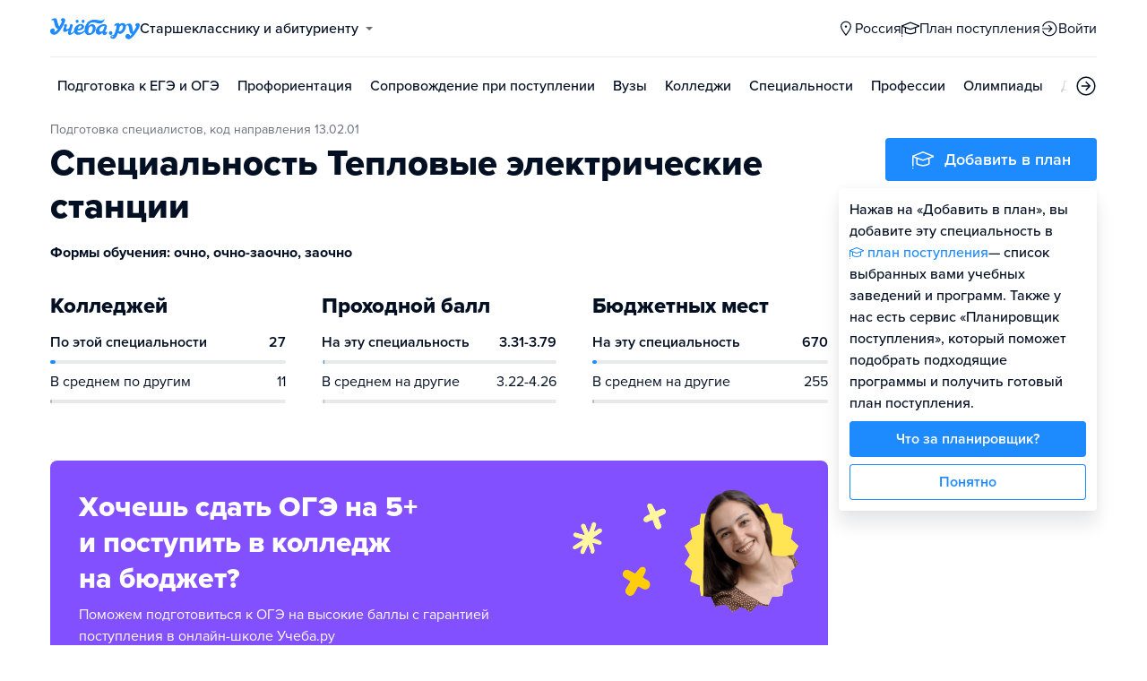

--- FILE ---
content_type: text/html; charset=utf-8
request_url: https://arkhangelsk.ucheba.ru/for-abiturients/speciality/50694
body_size: 21906
content:
<!DOCTYPE html><html lang="ru" style="overflow-y:auto;overflow-x:hidden"><head><meta property="og:type" content="website"/><meta property="og:image" content="https://www.ucheba.ru/pix/upload/articles/img__og_ucheba.png"/><meta property="og:image:alt" content="Учёба.ру"/><meta property="og:image:width" content="958"/><meta property="og:image:height" content="503"/><meta property="og:locale" content="ru_RU"/><meta property="og:site_name" content="Учёба.ру"/><meta name="viewport" content="width=device-width, user-scalable=no"/><meta name="theme-color" content="#ffffff"/><meta name="yandex-verification" content="1d57e9083ac15d2a"/><meta name="verify-admitad" content="0858ab3f58"/><meta charSet="utf-8"/><meta http-equiv="x-ua-compatible" content="ie=edge"/><title>Специальность Тепловые электрические станции, 13.02.01, профили, экзамены ЕГЭ, проходные баллы и стоимость обучения</title><meta name="robots" content="index,follow"/><meta name="googlebot" content="index,follow"/><meta name="description" content="Специальность Тепловые электрические станции, 13.02.01, профили, экзамены ЕГЭ, проходные баллы и стоимость обучения - Учеба.ру"/><meta property="og:title" content="Специальность Тепловые электрические станции, 13.02.01, профили, экзамены ЕГЭ, проходные баллы и стоимость обучения"/><meta property="og:description" content="Специальность Тепловые электрические станции, 13.02.01, профили, экзамены ЕГЭ, проходные баллы и стоимость обучения - Учеба.ру"/><meta name="next-head-count" content="19"/><link rel="icon" type="image/png" href="/favicon.png"/><link rel="shortcut icon" href="/favicon.ico"/><link rel="icon" type="image/svg+xml" href="/favicon.svg"/><script type="text/javascript" src="https://api.flocktory.com/v2/loader.js?site_id=5380" async=""></script><link rel="preload" href="/_next/static/css/ff138773ce3b4b17.css" as="style"/><link rel="stylesheet" href="/_next/static/css/ff138773ce3b4b17.css" data-n-g=""/><link rel="preload" href="/_next/static/css/dc73d500b456ffa8.css" as="style"/><link rel="stylesheet" href="/_next/static/css/dc73d500b456ffa8.css" data-n-p=""/><noscript data-n-css=""></noscript><script defer="" nomodule="" src="/_next/static/chunks/polyfills-78c92fac7aa8fdd8.js"></script><script defer="" src="/_next/static/chunks/10157.09e63af3a8c3dbc0.js"></script><script defer="" src="/_next/static/chunks/27145.fccd93841984f761.js"></script><script src="/_next/static/chunks/webpack-19bcb6aa6c97521c.js" defer=""></script><script src="/_next/static/chunks/framework-f81e7ae1133b8bb2.js" defer=""></script><script src="/_next/static/chunks/main-f4ee46ec557b3957.js" defer=""></script><script src="/_next/static/chunks/pages/_app-1e7fe3061abcc107.js" defer=""></script><script src="/_next/static/chunks/35096-fca903139a37ede6.js" defer=""></script><script src="/_next/static/chunks/89430-e68c6ca0e84cd259.js" defer=""></script><script src="/_next/static/chunks/15374-03e9f7d20f0add58.js" defer=""></script><script src="/_next/static/chunks/55823-9ba3e59537b5a95a.js" defer=""></script><script src="/_next/static/chunks/83089-3b4bfb537c275f68.js" defer=""></script><script src="/_next/static/chunks/71112-8b84376d1ecb25cf.js" defer=""></script><script src="/_next/static/chunks/5312-04c64c90b33baadd.js" defer=""></script><script src="/_next/static/chunks/6090-5f7a9d0edf9f5173.js" defer=""></script><script src="/_next/static/chunks/11014-a6edb5833f32e2f0.js" defer=""></script><script src="/_next/static/chunks/55858-50b255a5a39f55bb.js" defer=""></script><script src="/_next/static/chunks/38039-8e2f9e5a6e9fb4b0.js" defer=""></script><script src="/_next/static/chunks/74930-a6341475c4100ad5.js" defer=""></script><script src="/_next/static/chunks/85990-e90dab203ec60fef.js" defer=""></script><script src="/_next/static/chunks/25603-7fc9f3e3e6e91db4.js" defer=""></script><script src="/_next/static/chunks/pages/for-abiturients/speciality/%5Bid%5D/desktop-da25e4d6c92d50ac.js" defer=""></script><script src="/_next/static/gaIApHnypVeH-udkVGpUT/_buildManifest.js" defer=""></script><script src="/_next/static/gaIApHnypVeH-udkVGpUT/_ssgManifest.js" defer=""></script><style data-styled="" data-styled-version="5.3.11">@font-face{font-family:'proxima-nova';src:url('https://use.typekit.net/af/949f99/00000000000000003b9b3068/27/l?primer=3a6076633bc77831ac9fb811601de898b4ca8cd1e0aff02d16b23a013090f4db&fvd=n7&v=3') format('woff2'),url('https://use.typekit.net/af/949f99/00000000000000003b9b3068/27/d?primer=3a6076633bc77831ac9fb811601de898b4ca8cd1e0aff02d16b23a013090f4db&fvd=n7&v=3') format('woff'),url('https://use.typekit.net/af/949f99/00000000000000003b9b3068/27/a?primer=3a6076633bc77831ac9fb811601de898b4ca8cd1e0aff02d16b23a013090f4db&fvd=n7&v=3') format('opentype');font-display:swap;font-style:normal;font-weight:700;}/*!sc*/
@font-face{font-family:'proxima-nova';src:url('https://use.typekit.net/af/d82519/00000000000000003b9b306a/27/l?primer=3a6076633bc77831ac9fb811601de898b4ca8cd1e0aff02d16b23a013090f4db&fvd=n8&v=3') format('woff2'),url('https://use.typekit.net/af/d82519/00000000000000003b9b306a/27/d?primer=3a6076633bc77831ac9fb811601de898b4ca8cd1e0aff02d16b23a013090f4db&fvd=n8&v=3') format('woff'),url('https://use.typekit.net/af/d82519/00000000000000003b9b306a/27/a?primer=3a6076633bc77831ac9fb811601de898b4ca8cd1e0aff02d16b23a013090f4db&fvd=n8&v=3') format('opentype');font-display:swap;font-style:normal;font-weight:800;}/*!sc*/
@font-face{font-family:'proxima-nova';src:url('https://use.typekit.net/af/576d53/00000000000000003b9b3066/27/l?primer=3a6076633bc77831ac9fb811601de898b4ca8cd1e0aff02d16b23a013090f4db&fvd=n6&v=3') format('woff2'),url('https://use.typekit.net/af/576d53/00000000000000003b9b3066/27/d?primer=3a6076633bc77831ac9fb811601de898b4ca8cd1e0aff02d16b23a013090f4db&fvd=n6&v=3') format('woff'),url('https://use.typekit.net/af/576d53/00000000000000003b9b3066/27/a?primer=3a6076633bc77831ac9fb811601de898b4ca8cd1e0aff02d16b23a013090f4db&fvd=n6&v=3') format('opentype');font-display:swap;font-style:normal;font-weight:600;}/*!sc*/
@font-face{font-family:'proxima-nova';src:url('https://use.typekit.net/af/705e94/00000000000000003b9b3062/27/l?primer=3a6076633bc77831ac9fb811601de898b4ca8cd1e0aff02d16b23a013090f4db&fvd=n4&v=3') format('woff2'),url('https://use.typekit.net/af/705e94/00000000000000003b9b3062/27/d?primer=3a6076633bc77831ac9fb811601de898b4ca8cd1e0aff02d16b23a013090f4db&fvd=n4&v=3') format('woff'),url('https://use.typekit.net/af/705e94/00000000000000003b9b3062/27/a?primer=3a6076633bc77831ac9fb811601de898b4ca8cd1e0aff02d16b23a013090f4db&fvd=n4&v=3') format('opentype');font-display:swap;font-style:normal;font-weight:400;}/*!sc*/
@font-face{font-family:'proxima-nova';src:url('https://use.typekit.net/af/6e816b/00000000000000003b9b3064/27/l?primer=3a6076633bc77831ac9fb811601de898b4ca8cd1e0aff02d16b23a013090f4db&fvd=n5&v=3') format('woff2'),url('https://use.typekit.net/af/6e816b/00000000000000003b9b3064/27/d?primer=3a6076633bc77831ac9fb811601de898b4ca8cd1e0aff02d16b23a013090f4db&fvd=n5&v=3') format('woff'),url('https://use.typekit.net/af/6e816b/00000000000000003b9b3064/27/a?primer=3a6076633bc77831ac9fb811601de898b4ca8cd1e0aff02d16b23a013090f4db&fvd=n5&v=3') format('opentype');font-display:swap;font-style:normal;font-weight:500;}/*!sc*/
html{line-height:1.15;-webkit-text-size-adjust:100%;}/*!sc*/
body{margin:0;}/*!sc*/
main{display:block;}/*!sc*/
h1{font-size:2em;margin:0.67em 0;}/*!sc*/
hr{box-sizing:content-box;height:0;overflow:visible;}/*!sc*/
pre{font-family:monospace,monospace;font-size:1em;}/*!sc*/
a{background-color:transparent;}/*!sc*/
abbr[title]{border-bottom:none;-webkit-text-decoration:underline;text-decoration:underline;-webkit-text-decoration:underline dotted;text-decoration:underline dotted;}/*!sc*/
b,strong{font-weight:bolder;}/*!sc*/
code,kbd,samp{font-family:monospace,monospace;font-size:1em;}/*!sc*/
small{font-size:80%;}/*!sc*/
sub,sup{font-size:75%;line-height:0;position:relative;vertical-align:baseline;}/*!sc*/
sub{bottom:-0.25em;}/*!sc*/
sup{top:-0.5em;}/*!sc*/
img{border-style:none;}/*!sc*/
button,input,optgroup,select,textarea{font-family:inherit;font-size:100%;line-height:1.15;margin:0;}/*!sc*/
button,input{overflow:visible;}/*!sc*/
button,select{text-transform:none;}/*!sc*/
button,[type="button"],[type="reset"],[type="submit"]{-webkit-appearance:button;}/*!sc*/
button::-moz-focus-inner,[type="button"]::-moz-focus-inner,[type="reset"]::-moz-focus-inner,[type="submit"]::-moz-focus-inner{border-style:none;padding:0;}/*!sc*/
button:-moz-focusring,[type="button"]:-moz-focusring,[type="reset"]:-moz-focusring,[type="submit"]:-moz-focusring{outline:1px dotted ButtonText;}/*!sc*/
fieldset{padding:0.35em 0.75em 0.625em;}/*!sc*/
legend{box-sizing:border-box;color:inherit;display:table;max-width:100%;padding:0;white-space:normal;}/*!sc*/
progress{vertical-align:baseline;}/*!sc*/
textarea{overflow:auto;}/*!sc*/
[type="checkbox"],[type="radio"]{box-sizing:border-box;padding:0;}/*!sc*/
[type="number"]::-webkit-inner-spin-button,[type="number"]::-webkit-outer-spin-button{height:auto;}/*!sc*/
[type="search"]{-webkit-appearance:textfield;outline-offset:-2px;}/*!sc*/
[type="search"]::-webkit-search-decoration{-webkit-appearance:none;}/*!sc*/
::-webkit-file-upload-button{-webkit-appearance:button;font:inherit;}/*!sc*/
details{display:block;}/*!sc*/
summary{display:list-item;}/*!sc*/
template{display:none;}/*!sc*/
[hidden]{display:none;}/*!sc*/
*,*::before,*::after{box-sizing:border-box;outline:none;}/*!sc*/
html,body{min-height:100vh;}/*!sc*/
body{color:rgba(3,15,35,1);font-family:proxima-nova,Arial,Helvetica,sans-serif;font-feature-settings:'liga','kern';-webkit-font-smoothing:antialiased;-moz-osx-font-smoothing:grayscale;-ms-text-size-adjust:100%;-webkit-text-size-adjust:100%;font-size:16px;font-weight:400;line-height:24px;min-width:1024px;}/*!sc*/
@media (max-width:768px){body{overflow-x:hidden !important;overflow-y:auto !important;}}/*!sc*/
#__next{min-height:100vh;display:-webkit-box;display:-webkit-flex;display:-ms-flexbox;display:flex;-webkit-box-pack:center;-webkit-justify-content:center;-ms-flex-pack:center;justify-content:center;}/*!sc*/
h1,h2,h3,h4,h5,h6{margin:0;}/*!sc*/
h1{font-size:40px;font-weight:800;line-height:48px;}/*!sc*/
h2{font-size:32px;font-weight:800;line-height:40px;}/*!sc*/
h3{font-size:24px;font-weight:800;line-height:32px;}/*!sc*/
h4{font-size:18px;font-weight:700;line-height:24px;}/*!sc*/
h5{font-size:16px;font-weight:700;line-height:24px;}/*!sc*/
h6{font-size:14px;font-weight:700;line-height:22px;}/*!sc*/
a{-webkit-text-decoration:none;text-decoration:none;color:rgba(29,138,254,1);cursor:pointer;}/*!sc*/
a:hover{color:rgba(0,100,206,1);}/*!sc*/
p{margin-top:0;margin-bottom:16px;}/*!sc*/
menu{list-style-type:initial;margin-block-start:0;margin-block-end:0;margin-inline-start:0;margin-inline-end:0;padding-inline-start:0;}/*!sc*/
img{display:block;}/*!sc*/
ul{padding-left:18px;list-style:none;}/*!sc*/
button{border:none;}/*!sc*/
.lg_touch_frame_video .lg-video{padding-bottom:180%!important;}/*!sc*/
.overflow_hidden{overflow-y:hidden!important;overflow-x:hidden!important;}/*!sc*/
data-styled.g2[id="sc-global-kApfXw1"]{content:"sc-global-kApfXw1,"}/*!sc*/
.caWrXG{-webkit-box-flex:1;-webkit-flex-grow:1;-ms-flex-positive:1;flex-grow:1;}/*!sc*/
data-styled.g3[id="Layout__Body-sc-1527ea75-0"]{content:"caWrXG,"}/*!sc*/
.bnWjaY{-webkit-box-flex:1;-webkit-flex-grow:1;-ms-flex-positive:1;flex-grow:1;display:-webkit-box;display:-webkit-flex;display:-ms-flexbox;display:flex;-webkit-flex-direction:column;-ms-flex-direction:column;flex-direction:column;background-color:inherit;}/*!sc*/
data-styled.g4[id="Layout__Content-sc-1527ea75-1"]{content:"bnWjaY,"}/*!sc*/
.cSsnze{display:-webkit-box;display:-webkit-flex;display:-ms-flexbox;display:flex;-webkit-flex-direction:column;-ms-flex-direction:column;flex-direction:column;-webkit-box-pack:justify;-webkit-justify-content:space-between;-ms-flex-pack:justify;justify-content:space-between;min-height:100%;width:100%;}/*!sc*/
data-styled.g5[id="Layout__Main-sc-1527ea75-2"]{content:"cSsnze,"}/*!sc*/
.kCqjdA{padding-left:16px;padding-right:16px;margin-left:auto;margin-right:auto;}/*!sc*/
data-styled.g6[id="Container-styles__Block-sc-781e1a24-0"]{content:"kCqjdA,"}/*!sc*/
@media (min-width:1200px){.cubfDn{width:1200px;}}/*!sc*/
@media (max-width:1199px){.cubfDn{width:1024px;}}/*!sc*/
data-styled.g7[id="Container-styles__Block-sc-30741d72-0"]{content:"cubfDn,"}/*!sc*/
.bOTnsS{color:rgba(29,138,254,1);width:100px;height:undefined;}/*!sc*/
data-styled.g8[id="Logo__Block-sc-b7472283-0"]{content:"bOTnsS,"}/*!sc*/
.frxKIM{color:rgba(29,138,254,1);width:100px;height:24px;opacity:1;}/*!sc*/
.bkSnLz{width:24px;height:24px;opacity:1;}/*!sc*/
.djrMvj{width:20px;height:20px;opacity:1;}/*!sc*/
data-styled.g9[id="Icon-styles__Block-sc-4ba289c7-0"]{content:"frxKIM,bkSnLz,djrMvj,"}/*!sc*/
.RMHsR{word-break:break-word;text-align:left;color:rgba(3,15,35,1);}/*!sc*/
.RMHsR:first-letter{text-transform:uppercase;}/*!sc*/
.RMHsR li{list-style:initial;}/*!sc*/
.hGCpdV{word-break:break-word;}/*!sc*/
.hGCpdV li{list-style:initial;}/*!sc*/
.bYzxeD{word-break:break-word;color:rgba(3,15,35,0.6);}/*!sc*/
.bYzxeD:first-letter{text-transform:uppercase;}/*!sc*/
.bYzxeD li{list-style:initial;}/*!sc*/
.iWytBh{word-break:break-word;font-weight:700;}/*!sc*/
.iWytBh li{list-style:initial;}/*!sc*/
.iAMupB{word-break:break-word;font-weight:600;white-space:nowrap;overflow:hidden;text-overflow:ellipsis;}/*!sc*/
.iAMupB li{list-style:initial;}/*!sc*/
.fWrHVs{word-break:break-word;white-space:nowrap;overflow:hidden;text-overflow:ellipsis;}/*!sc*/
.fWrHVs li{list-style:initial;}/*!sc*/
.cSdGbk{word-break:break-word;font-weight:800;font-size:32px;line-height:40px;}/*!sc*/
.cSdGbk li{list-style:initial;}/*!sc*/
.eqYjiV{word-break:break-word;font-weight:700;font-size:18px;line-height:24px;color:rgba(255,255,255,1);}/*!sc*/
.eqYjiV li{list-style:initial;}/*!sc*/
.hcqEsV{word-break:break-word;font-weight:600;font-size:16px;line-height:24px;color:rgba(255,106,0,1);}/*!sc*/
.hcqEsV li{list-style:initial;}/*!sc*/
.eIvoGh{word-break:break-word;font-weight:600;font-size:16px;}/*!sc*/
.eIvoGh li{list-style:initial;}/*!sc*/
.jKXWVU{word-break:break-word;font-size:16px;color:rgba(29,138,254,1);}/*!sc*/
.jKXWVU li{list-style:initial;}/*!sc*/
.kiQZuY{word-break:break-word;font-size:16px;color:rgba(3,15,35,0.4);}/*!sc*/
.kiQZuY li{list-style:initial;}/*!sc*/
.dVYnJ{word-break:break-word;font-weight:700;font-size:24px;line-height:32px;color:rgba(29,138,254,1);}/*!sc*/
.dVYnJ li{list-style:initial;}/*!sc*/
.gwkYBh{word-break:break-word;}/*!sc*/
.gwkYBh:first-letter{text-transform:uppercase;}/*!sc*/
.gwkYBh li{list-style:initial;}/*!sc*/
.KXBPe{word-break:break-word;font-weight:700;font-size:18px;}/*!sc*/
.KXBPe li{list-style:initial;}/*!sc*/
data-styled.g10[id="Text-styles__Block-sc-f5d4cf80-0"]{content:"RMHsR,hGCpdV,bYzxeD,iWytBh,iAMupB,fWrHVs,cSdGbk,eqYjiV,hcqEsV,eIvoGh,jKXWVU,kiQZuY,dVYnJ,gwkYBh,KXBPe,"}/*!sc*/
.JbnpX{display:-webkit-box;display:-webkit-flex;display:-ms-flexbox;display:flex;}/*!sc*/
data-styled.g12[id="Button-styles__Inner-sc-34bf928e-0"]{content:"JbnpX,"}/*!sc*/
.eMGiKt{display:-webkit-inline-box;display:-webkit-inline-flex;display:-ms-inline-flexbox;display:inline-flex;-webkit-box-pack:center;-webkit-justify-content:center;-ms-flex-pack:center;justify-content:center;-webkit-align-items:center;-webkit-box-align:center;-ms-flex-align:center;align-items:center;margin-right:12px;}/*!sc*/
data-styled.g14[id="Button-styles__Icon-sc-34bf928e-2"]{content:"eMGiKt,"}/*!sc*/
.jWxLQT{cursor:pointer;border-radius:4px;-webkit-text-decoration:none;text-decoration:none;display:-webkit-inline-box;display:-webkit-inline-flex;display:-ms-inline-flexbox;display:inline-flex;-webkit-box-pack:center;-webkit-justify-content:center;-ms-flex-pack:center;justify-content:center;text-align:center;-webkit-align-items:center;-webkit-box-align:center;-ms-flex-align:center;align-items:center;-webkit-transition:0.15s;transition:0.15s;border:none;touch-action:manipulation;font-weight:600;position:relative;-webkit-tap-highlight-color:transparent;-webkit-touch-callout:none;-webkit-user-select:none;-moz-user-select:none;-ms-user-select:none;user-select:none;background-color:rgba(0,0,0,0);color:rgba(3,15,35,1);background-color:rgba(3,15,35,1);color:rgba(255,255,255,1);padding:8px 16px;font-size:16px;line-height:24px;height:40px;padding-left:0;padding-right:0;color:rgba(29,138,254,1);background-color:transparent;color:rgba(3,15,35,1);-webkit-box-pack:center;-webkit-justify-content:center;-ms-flex-pack:center;justify-content:center;, height:auto;padding:0;}/*!sc*/
@media (hover:hover){.jWxLQT:hover{background-color:rgba(0,0,0,0);color:rgba(3,15,35,1);}}/*!sc*/
@media (hover:none){.jWxLQT:active{background-color:rgba(0,0,0,0);color:rgba(3,15,35,1);}}/*!sc*/
@media (hover:hover){.jWxLQT:hover{background-color:rgba(3,15,35,1);color:rgba(255,255,255,1);}}/*!sc*/
@media (hover:none){.jWxLQT:active{background-color:rgba(3,15,35,1);color:rgba(255,255,255,1);}}/*!sc*/
.jWxLQT:hover{color:rgba(0,100,206,1);}/*!sc*/
@media (hover:hover){.jWxLQT:hover{background-color:transparent;box-shadow:none;}}/*!sc*/
@media (hover:none){.jWxLQT:active{background-color:transparent;box-shadow:none;}}/*!sc*/
.jWxLQT:hover{color:rgba(0,100,206,1);}/*!sc*/
.jWxLQT:disabled,.jWxLQT:hover:disabled{background-color:rgba(3,15,35,.05);}/*!sc*/
.bSUsoD{cursor:pointer;border-radius:4px;-webkit-text-decoration:none;text-decoration:none;display:-webkit-inline-box;display:-webkit-inline-flex;display:-ms-inline-flexbox;display:inline-flex;-webkit-box-pack:center;-webkit-justify-content:center;-ms-flex-pack:center;justify-content:center;text-align:center;-webkit-align-items:center;-webkit-box-align:center;-ms-flex-align:center;align-items:center;-webkit-transition:0.15s;transition:0.15s;border:none;touch-action:manipulation;font-weight:600;position:relative;-webkit-tap-highlight-color:transparent;-webkit-touch-callout:none;-webkit-user-select:none;-moz-user-select:none;-ms-user-select:none;user-select:none;background-color:rgba(0,0,0,0);color:rgba(3,15,35,1);padding:8px;font-size:16px;line-height:24px;height:24px;-webkit-box-pack:center;-webkit-justify-content:center;-ms-flex-pack:center;justify-content:center;}/*!sc*/
@media (hover:hover){.bSUsoD:hover{background-color:rgba(0,0,0,0);color:rgba(3,15,35,1);}}/*!sc*/
@media (hover:none){.bSUsoD:active{background-color:rgba(0,0,0,0);color:rgba(3,15,35,1);}}/*!sc*/
.bSUsoD:disabled,.bSUsoD:hover:disabled{background-color:rgba(3,15,35,.05);}/*!sc*/
.cbxahG{cursor:pointer;border-radius:4px;-webkit-text-decoration:none;text-decoration:none;display:-webkit-inline-box;display:-webkit-inline-flex;display:-ms-inline-flexbox;display:inline-flex;-webkit-box-pack:center;-webkit-justify-content:center;-ms-flex-pack:center;justify-content:center;text-align:center;-webkit-align-items:center;-webkit-box-align:center;-ms-flex-align:center;align-items:center;-webkit-transition:0.15s;transition:0.15s;border:none;touch-action:manipulation;font-weight:600;position:relative;-webkit-tap-highlight-color:transparent;-webkit-touch-callout:none;-webkit-user-select:none;-moz-user-select:none;-ms-user-select:none;user-select:none;background-color:rgba(0,0,0,0);color:rgba(3,15,35,1);background-color:rgba(255,229,84,1);color:rgba(3,15,35,1);padding:12px 20px;font-size:18px;line-height:24px;height:48px;display:-webkit-box;display:-webkit-flex;display:-ms-flexbox;display:flex;width:100%;padding-left:0;padding-right:0;-webkit-box-pack:center;-webkit-justify-content:center;-ms-flex-pack:center;justify-content:center;}/*!sc*/
@media (hover:hover){.cbxahG:hover{background-color:rgba(0,0,0,0);color:rgba(3,15,35,1);}}/*!sc*/
@media (hover:none){.cbxahG:active{background-color:rgba(0,0,0,0);color:rgba(3,15,35,1);}}/*!sc*/
@media (hover:hover){.cbxahG:hover{background-color:rgba(255,206,8,1);color:rgba(3,15,35,1);}}/*!sc*/
@media (hover:none){.cbxahG:active{background-color:rgba(255,206,8,1);color:rgba(3,15,35,1);}}/*!sc*/
.cbxahG:disabled,.cbxahG:hover:disabled{background-color:rgba(3,15,35,.05);}/*!sc*/
.jwNaBh{cursor:pointer;border-radius:4px;-webkit-text-decoration:none;text-decoration:none;display:-webkit-inline-box;display:-webkit-inline-flex;display:-ms-inline-flexbox;display:inline-flex;-webkit-box-pack:center;-webkit-justify-content:center;-ms-flex-pack:center;justify-content:center;text-align:center;-webkit-align-items:center;-webkit-box-align:center;-ms-flex-align:center;align-items:center;-webkit-transition:0.15s;transition:0.15s;border:none;touch-action:manipulation;font-weight:600;position:relative;-webkit-tap-highlight-color:transparent;-webkit-touch-callout:none;-webkit-user-select:none;-moz-user-select:none;-ms-user-select:none;user-select:none;background-color:rgba(0,0,0,0);color:rgba(3,15,35,1);background-color:rgba(29,138,254,1);color:rgba(255,255,255,1);background-color:transparent;box-shadow:inset 0 0 0 1px rgba(29,138,254,1);color:rgba(29,138,254,1);padding:12px 20px;font-size:18px;line-height:24px;height:48px;display:-webkit-box;display:-webkit-flex;display:-ms-flexbox;display:flex;width:100%;padding-left:0;padding-right:0;-webkit-box-pack:center;-webkit-justify-content:center;-ms-flex-pack:center;justify-content:center;}/*!sc*/
@media (hover:hover){.jwNaBh:hover{background-color:rgba(0,0,0,0);color:rgba(3,15,35,1);}}/*!sc*/
@media (hover:none){.jwNaBh:active{background-color:rgba(0,0,0,0);color:rgba(3,15,35,1);}}/*!sc*/
@media (hover:hover){.jwNaBh:hover{background-color:rgba(0,100,206,1);color:rgba(255,255,255,1);}}/*!sc*/
@media (hover:none){.jwNaBh:active{background-color:rgba(0,100,206,1);color:rgba(255,255,255,1);}}/*!sc*/
.jwNaBh svg{fill:rgba(29,138,254,1);}/*!sc*/
@media (hover:hover){.jwNaBh:hover{background-color:transparent;box-shadow:inset 0 0 0 1px rgba(0,100,206,1);color:rgba(0,100,206,1);}.jwNaBh:hover svg{fill:rgba(0,100,206,1);}}/*!sc*/
@media (hover:none){.jwNaBh:active{background-color:transparent;box-shadow:inset 0 0 0 1px rgba(0,100,206,1);color:rgba(0,100,206,1);}.jwNaBh:active svg{fill:rgba(0,100,206,1);}}/*!sc*/
.jwNaBh:disabled,.jwNaBh:hover:disabled{background-color:rgba(3,15,35,.05);}/*!sc*/
.fhupjM{cursor:pointer;border-radius:4px;-webkit-text-decoration:none;text-decoration:none;display:-webkit-inline-box;display:-webkit-inline-flex;display:-ms-inline-flexbox;display:inline-flex;-webkit-box-pack:center;-webkit-justify-content:center;-ms-flex-pack:center;justify-content:center;text-align:center;-webkit-align-items:center;-webkit-box-align:center;-ms-flex-align:center;align-items:center;-webkit-transition:0.15s;transition:0.15s;border:none;touch-action:manipulation;font-weight:600;position:relative;-webkit-tap-highlight-color:transparent;-webkit-touch-callout:none;-webkit-user-select:none;-moz-user-select:none;-ms-user-select:none;user-select:none;background-color:rgba(0,0,0,0);color:rgba(3,15,35,1);background-color:rgba(29,138,254,1);color:rgba(255,255,255,1);padding:12px 20px;font-size:18px;line-height:24px;height:48px;display:-webkit-box;display:-webkit-flex;display:-ms-flexbox;display:flex;width:100%;padding-left:0;padding-right:0;-webkit-box-pack:center;-webkit-justify-content:center;-ms-flex-pack:center;justify-content:center;}/*!sc*/
@media (hover:hover){.fhupjM:hover{background-color:rgba(0,0,0,0);color:rgba(3,15,35,1);}}/*!sc*/
@media (hover:none){.fhupjM:active{background-color:rgba(0,0,0,0);color:rgba(3,15,35,1);}}/*!sc*/
@media (hover:hover){.fhupjM:hover{background-color:rgba(0,100,206,1);color:rgba(255,255,255,1);}}/*!sc*/
@media (hover:none){.fhupjM:active{background-color:rgba(0,100,206,1);color:rgba(255,255,255,1);}}/*!sc*/
.fhupjM:disabled,.fhupjM:hover:disabled{background-color:rgba(3,15,35,.05);}/*!sc*/
data-styled.g15[id="Button-styles__Block-sc-34bf928e-3"]{content:"jWxLQT,bSUsoD,cbxahG,jwNaBh,fhupjM,"}/*!sc*/
.kgquOZ a{margin-right:12px;}/*!sc*/
.kgquOZ a:last-child{margin-right:0;}/*!sc*/
data-styled.g17[id="Footer__FooterLinks-sc-e3e1f100-1"]{content:"kgquOZ,"}/*!sc*/
.cVvHho{display:-webkit-box;display:-webkit-flex;display:-ms-flexbox;display:flex;-webkit-align-items:center;-webkit-box-align:center;-ms-flex-align:center;align-items:center;}/*!sc*/
.cVvHho a{margin-right:16px;height:24px;}/*!sc*/
.cVvHho a:last-child{margin-right:0;}/*!sc*/
data-styled.g18[id="Footer__SocialLinks-sc-e3e1f100-2"]{content:"cVvHho,"}/*!sc*/
.epxVty{display:-webkit-box;display:-webkit-flex;display:-ms-flexbox;display:flex;-webkit-box-pack:justify;-webkit-justify-content:space-between;-ms-flex-pack:justify;justify-content:space-between;-webkit-align-items:center;-webkit-box-align:center;-ms-flex-align:center;align-items:center;padding-top:24px;padding-bottom:24px;border-top:1px solid rgba(3,15,35,0.15);}/*!sc*/
data-styled.g19[id="Footer__Inner-sc-e3e1f100-3"]{content:"epxVty,"}/*!sc*/
.dkhVvt{background-color:rgba(247,249,252,1);}/*!sc*/
.dkhVvt div,.dkhVvt a,.dkhVvt a:hover{color:rgba(3,15,35,1);}/*!sc*/
.dkhVvt .Footer__SocialLinks-sc-e3e1f100-2 svg{color:rgba(3,15,35,1);opacity:0.7;}/*!sc*/
data-styled.g20[id="Footer__Block-sc-e3e1f100-4"]{content:"dkhVvt,"}/*!sc*/
.XKzwM{width:100%;display:-webkit-box;display:-webkit-flex;display:-ms-flexbox;display:flex;-webkit-column-gap:50px;column-gap:50px;padding:32px 0;}/*!sc*/
data-styled.g21[id="Footer__TopBlock-sc-e3e1f100-5"]{content:"XKzwM,"}/*!sc*/
.hhsCzG{width:33.333%;display:-webkit-box;display:-webkit-flex;display:-ms-flexbox;display:flex;-webkit-flex-direction:column;-ms-flex-direction:column;flex-direction:column;}/*!sc*/
data-styled.g23[id="Footer__Column-sc-e3e1f100-7"]{content:"hhsCzG,"}/*!sc*/
.fNPTji{font-size:24px;font-weight:bold;line-height:32px;}/*!sc*/
data-styled.g24[id="Footer__Title-sc-e3e1f100-8"]{content:"fNPTji,"}/*!sc*/
.jtqIfB{display:-webkit-box;display:-webkit-flex;display:-ms-flexbox;display:flex;-webkit-flex-wrap:wrap;-ms-flex-wrap:wrap;flex-wrap:wrap;gap:8px;margin:8px 0;}/*!sc*/
.jtqIfB a:nth-child(n + 7){display:none;}/*!sc*/
data-styled.g25[id="Footer__Links-sc-e3e1f100-9"]{content:"jtqIfB,"}/*!sc*/
.ffzpDg{width:100%;color:#030f2380 !important;font-size:16px;line-height:1.5;cursor:pointer;text-align:unset;}/*!sc*/
data-styled.g26[id="Footer__ShowAllLinks-sc-e3e1f100-10"]{content:"ffzpDg,"}/*!sc*/
.eoWGAM{padding:32px 0 24px;display:-webkit-box;display:-webkit-flex;display:-ms-flexbox;display:flex;-webkit-box-pack:justify;-webkit-justify-content:space-between;-ms-flex-pack:justify;justify-content:space-between;-webkit-align-items:center;-webkit-box-align:center;-ms-flex-align:center;align-items:center;border-bottom:1px solid rgba(3,15,35,0.15);}/*!sc*/
data-styled.g30[id="Footer__TopWrapper-sc-390e7b7c-2"]{content:"eoWGAM,"}/*!sc*/
.hViVna{display:-webkit-box;display:-webkit-flex;display:-ms-flexbox;display:flex;-webkit-align-items:center;-webkit-box-align:center;-ms-flex-align:center;align-items:center;gap:8px;}/*!sc*/
data-styled.g31[id="Footer__ButtonWrapper-sc-390e7b7c-3"]{content:"hViVna,"}/*!sc*/
.EQRid{font-weight:500;}/*!sc*/
data-styled.g44[id="Dropdown-styles__Title-sc-ad5d58f0-0"]{content:"EQRid,"}/*!sc*/
.hQocTe{margin-left:8px;-webkit-transition:0.15s;transition:0.15s;opacity:0.6;width:0;height:0;border-left:4px solid transparent;border-right:4px solid transparent;border-top:4px solid rgba(3,15,35,1);}/*!sc*/
data-styled.g45[id="Dropdown-styles__Icon-sc-ad5d58f0-1"]{content:"hQocTe,"}/*!sc*/
.bJcoHA{display:-webkit-box;display:-webkit-flex;display:-ms-flexbox;display:flex;-webkit-align-items:center;-webkit-box-align:center;-ms-flex-align:center;align-items:center;-webkit-box-pack:start !important;-webkit-justify-content:flex-start !important;-ms-flex-pack:start !important;justify-content:flex-start !important;color:rgba(3,15,35,1);}/*!sc*/
.bJcoHA:hover{color:rgba(0,100,206,1);}/*!sc*/
.bJcoHA:hover .Dropdown-styles__Icon-sc-ad5d58f0-1{width:0;height:0;border-left:4px solid transparent;border-right:4px solid transparent;border-top:4px solid;}/*!sc*/
data-styled.g46[id="Dropdown-styles__Link-sc-ad5d58f0-2"]{content:"bJcoHA,"}/*!sc*/
.bjCPSR{display:-webkit-box;display:-webkit-flex;display:-ms-flexbox;display:flex;-webkit-align-items:center;-webkit-box-align:center;-ms-flex-align:center;align-items:center;}/*!sc*/
data-styled.g47[id="Dropdown-styles__LinkLeft-sc-ad5d58f0-3"]{content:"bjCPSR,"}/*!sc*/
.qHDll{display:-webkit-box;display:-webkit-flex;display:-ms-flexbox;display:flex;-webkit-align-items:center;-webkit-box-align:center;-ms-flex-align:center;align-items:center;}/*!sc*/
data-styled.g48[id="Dropdown-styles__LinkRight-sc-ad5d58f0-4"]{content:"qHDll,"}/*!sc*/
.dectny{cursor:pointer;display:block;}/*!sc*/
data-styled.g50[id="Dropdown-styles__Activator-sc-ad5d58f0-6"]{content:"dectny,"}/*!sc*/
.blmqUj{position:relative;display:inline-block;font-size:16px;font-weight:400;line-height:24px;}/*!sc*/
data-styled.g51[id="Dropdown-styles__Block-sc-ad5d58f0-7"]{content:"blmqUj,"}/*!sc*/
.eNayZo{margin-top:16px;}/*!sc*/
.klpOuC{margin-top:32px;}/*!sc*/
.bJMDaf{margin-top:8px;}/*!sc*/
.caGUqV{margin-top:64px;}/*!sc*/
.dTBHbQ{margin-top:12px;}/*!sc*/
.bjVCYh{margin-top:20px;}/*!sc*/
data-styled.g53[id="Spacing__Block-sc-b2a28cfe-0"]{content:"eNayZo,klpOuC,bJMDaf,caGUqV,dTBHbQ,bjVCYh,"}/*!sc*/
.hNIYi{margin-right:4px;line-height:1.38;}/*!sc*/
.hNIYi button,.hNIYi a{padding-top:16px;padding-bottom:16px;font-weight:500;-webkit-transition:0.15s;transition:0.15s;color:rgba(3,15,35,1);width:-webkit-max-content;width:-moz-max-content;width:max-content;}/*!sc*/
.hNIYi button:hover,.hNIYi a:hover{color:rgba(0,100,206,1);}/*!sc*/
.hNIYi:last-child{margin-right:0;}/*!sc*/
data-styled.g54[id="Navigation-styles__Item-sc-4215562-0"]{content:"hNIYi,"}/*!sc*/
.cVAArq{display:-webkit-box;display:-webkit-flex;display:-ms-flexbox;display:flex;-webkit-align-items:center;-webkit-box-align:center;-ms-flex-align:center;align-items:center;overflow-y:hidden;list-style:none;margin:0;padding-left:0;}/*!sc*/
.cVAArq::-webkit-scrollbar{display:none;}/*!sc*/
data-styled.g55[id="Navigation-styles__List-sc-4215562-1"]{content:"cVAArq,"}/*!sc*/
.gtxjUq{width:auto;}/*!sc*/
data-styled.g56[id="Navigation-styles__Block-sc-4215562-2"]{content:"gtxjUq,"}/*!sc*/
.hIFFfr button,.hIFFfr a{padding-top:16px;padding-bottom:16px;font-weight:500;-webkit-transition:0.15s;transition:0.15s;color:rgba(3,15,35,1);width:-webkit-max-content;width:-moz-max-content;width:max-content;}/*!sc*/
.hIFFfr button:hover,.hIFFfr a:hover{color:rgba(0,100,206,1);}/*!sc*/
.hIFFfr button,.hIFFfr a{color:rgba(3,15,35,1);}/*!sc*/
.hIFFfr button:hover,.hIFFfr a:hover{color:rgba(3,15,35,1);background-color:rgba(3,15,35,.05);}/*!sc*/
data-styled.g57[id="Navigation-styles__A-sc-4215562-3"]{content:"hIFFfr,"}/*!sc*/
.cWtRZW{display:-webkit-box;display:-webkit-flex;display:-ms-flexbox;display:flex;cursor:pointer;}/*!sc*/
data-styled.g66[id="Header-styles__LogoLink-sc-eb7d1bf2-0"]{content:"cWtRZW,"}/*!sc*/
.hNBBgC{display:-webkit-box;display:-webkit-flex;display:-ms-flexbox;display:flex;-webkit-box-pack:justify;-webkit-justify-content:space-between;-ms-flex-pack:justify;justify-content:space-between;height:64px;-webkit-align-items:center;-webkit-box-align:center;-ms-flex-align:center;align-items:center;padding-left:16px;padding-right:16px;}/*!sc*/
data-styled.g67[id="Header-styles__MainContainer-sc-eb7d1bf2-1"]{content:"hNBBgC,"}/*!sc*/
.fWnRBC{-webkit-backdrop-filter:blur(20px);backdrop-filter:blur(20px);position:relative;z-index:1;background-color:rgba(3,15,35,1);color:rgba(3,15,35,1);background-color:transparent;color:rgba(3,15,35,1);}/*!sc*/
.fWnRBC a,.fWnRBC button,.fWnRBC a:hover,.fWnRBC button:hover{color:inherit;}/*!sc*/
.fWnRBC .Header-styles__MainContainer-sc-eb7d1bf2-1{position:relative;}/*!sc*/
.fWnRBC .Header-styles__MainContainer-sc-eb7d1bf2-1:after{content:'';display:block;position:absolute;bottom:0;left:16px;right:16px;height:1px;background-color:rgba(3,15,35,.09);}/*!sc*/
data-styled.g69[id="Header-styles__Main-sc-eb7d1bf2-3"]{content:"fWnRBC,"}/*!sc*/
.lfVkKk{height:64px;position:relative;display:-webkit-box;display:-webkit-flex;display:-ms-flexbox;display:flex;-webkit-align-items:center;-webkit-box-align:center;-ms-flex-align:center;align-items:center;-webkit-column-gap:8px;column-gap:8px;cursor:pointer;overflow:hidden;color:rgba(3,15,35,1);}/*!sc*/
.lfVkKk svg{width:20px;height:20px;}/*!sc*/
.lfVkKk::after{content:'';position:absolute;bottom:0;width:100%;height:1px;-webkit-transition:all 0.2s;transition:all 0.2s;background:rgba(3,15,35,1);opacity:0;}/*!sc*/
.lfVkKk:hover::after{opacity:1;}/*!sc*/
data-styled.g71[id="Header-styles__HeaderNavItem-sc-eb7d1bf2-5"]{content:"lfVkKk,"}/*!sc*/
.jRzEnD{position:relative;z-index:10;}/*!sc*/
data-styled.g72[id="Header-styles__Block-sc-eb7d1bf2-6"]{content:"jRzEnD,"}/*!sc*/
.fLyWzz{height:100%;display:-webkit-box;display:-webkit-flex;display:-ms-flexbox;display:flex;-webkit-align-items:center;-webkit-box-align:center;-ms-flex-align:center;align-items:center;-webkit-column-gap:12px;column-gap:12px;}/*!sc*/
data-styled.g77[id="Header-styles__MainLineLeft-sc-fe799b60-1"]{content:"fLyWzz,"}/*!sc*/
.cUULUh{-webkit-column-gap:20px;column-gap:20px;}/*!sc*/
data-styled.g78[id="Header-styles__MainLineRight-sc-fe799b60-2"]{content:"cUULUh,"}/*!sc*/
.dPVPQe{padding:20px 16px;}/*!sc*/
data-styled.g79[id="Header-styles__MainContainer-sc-fe799b60-3"]{content:"dPVPQe,"}/*!sc*/
.kkyRSa{height:102px;}/*!sc*/
data-styled.g80[id="Header-styles__Block-sc-fe799b60-4"]{content:"kkyRSa,"}/*!sc*/
.gJqsYE{margin-bottom:12px;font-size:40px;font-weight:800;line-height:48px;}/*!sc*/
data-styled.g82[id="Heading__H1-sc-85f4371a-0"]{content:"gJqsYE,"}/*!sc*/
.eRTTQL{margin-bottom:16px;font-size:32px;font-weight:800;line-height:40px;}/*!sc*/
.Heading__H1-sc-85f4371a-0 + .Heading__H2-sc-85f4371a-1{margin-top:-8px;}/*!sc*/
data-styled.g83[id="Heading__H2-sc-85f4371a-1"]{content:"eRTTQL,"}/*!sc*/
.bbEmLz{margin-bottom:16px;font-size:24px;font-weight:800;line-height:32px;}/*!sc*/
.Heading__H1-sc-85f4371a-0 + .Heading__H3-sc-85f4371a-2{margin-top:-8px;}/*!sc*/
data-styled.g84[id="Heading__H3-sc-85f4371a-2"]{content:"bbEmLz,"}/*!sc*/
.gKFiMA > *{display:-webkit-box;display:-webkit-flex;display:-ms-flexbox;display:flex;-webkit-align-items:center;-webkit-box-align:center;-ms-flex-align:center;align-items:center;}/*!sc*/
.gKFiMA a{display:block;-webkit-box-flex:1;-webkit-flex-grow:1;-ms-flex-positive:1;flex-grow:1;color:inherit;}/*!sc*/
.dFgYRA > *{display:-webkit-box;display:-webkit-flex;display:-ms-flexbox;display:flex;-webkit-align-items:center;-webkit-box-align:center;-ms-flex-align:center;align-items:center;}/*!sc*/
.dFgYRA.dFgYRA > *{margin-bottom:12px;}/*!sc*/
.dFgYRA a{display:block;-webkit-box-flex:1;-webkit-flex-grow:1;-ms-flex-positive:1;flex-grow:1;color:inherit;}/*!sc*/
.dCJTgR > *{display:-webkit-box;display:-webkit-flex;display:-ms-flexbox;display:flex;-webkit-align-items:center;-webkit-box-align:center;-ms-flex-align:center;align-items:center;}/*!sc*/
.dCJTgR.dCJTgR > *{margin-bottom:24px;}/*!sc*/
.dCJTgR a{display:block;-webkit-box-flex:1;-webkit-flex-grow:1;-ms-flex-positive:1;flex-grow:1;color:inherit;}/*!sc*/
.gruWro > *{display:-webkit-box;display:-webkit-flex;display:-ms-flexbox;display:flex;-webkit-align-items:center;-webkit-box-align:center;-ms-flex-align:center;align-items:center;}/*!sc*/
.gruWro.gruWro > *{margin-bottom:8px;}/*!sc*/
.gruWro,.gruWro .Heading__Icon-sc-85f4371a-6{color:rgba(29,138,254,1);}/*!sc*/
.gruWro a{display:block;-webkit-box-flex:1;-webkit-flex-grow:1;-ms-flex-positive:1;flex-grow:1;color:inherit;color:rgba(29,138,254,1);}/*!sc*/
.gruWro a:hover{color:rgba(0,100,206,1);}/*!sc*/
data-styled.g89[id="Heading__Block-sc-85f4371a-7"]{content:"gKFiMA,dFgYRA,dCJTgR,gruWro,"}/*!sc*/
.cAkCwq{padding-top:32px;padding-bottom:32px;padding-left:32px;padding-right:32px;background-color:rgba(130,80,255,1);color:rgba(255,255,255,1);border-radius:8px;overflow:inherit;overflow:scroll;overflow:inherit;}/*!sc*/
data-styled.g97[id="Box-styles__Block-sc-bd1085b1-0"]{content:"cAkCwq,"}/*!sc*/
.fmrJMo{padding:12px;color:currentColor;width:100%;border:0;height:1.5em;margin:0;display:block;min-width:0;background:none;box-sizing:content-box;-webkit-animation-name:mui-auto-fill-cancel;animation-name:mui-auto-fill-cancel;-webkit-animation-duration:10ms;animation-duration:10ms;-webkit-tap-highlight-color:transparent;-webkit-transition:0.15s;transition:0.15s;font-size:16px;font-weight:400;line-height:24px;color:rgba(255,255,255,1);}/*!sc*/
.fmrJMo::-webkit-outer-spin-button,.fmrJMo::-webkit-inner-spin-button{-webkit-appearance:none;margin:0;}/*!sc*/
.fmrJMo:-webkit-autofill,.fmrJMo:-webkit-autofill:hover,.fmrJMo:-webkit-autofill:focus{-webkit-text-fill-color:rgba(3,15,35,1);-webkit-box-shadow:0 0 0px 1000px rgba(255,255,255,0.15) inset;border-radius:4px;background-color:transparent !important;}/*!sc*/
.fmrJMo[type='number']{-moz-appearance:textfield;}/*!sc*/
data-styled.g110[id="TextField-styles__Input-sc-6461482a-1"]{content:"fmrJMo,"}/*!sc*/
.bgRnFe{color:rgba(3,15,35,0.6);display:block;-webkit-transform-origin:top left;-ms-transform-origin:top left;transform-origin:top left;top:0;left:0;position:absolute;-webkit-transition:-webkit-transform 200ms cubic-bezier(0,0,0.2,1) 0ms;-webkit-transition:transform 200ms cubic-bezier(0,0,0.2,1) 0ms;transition:transform 200ms cubic-bezier(0,0,0.2,1) 0ms;z-index:0;-webkit-transform:translate(12px,16px) scale(1);-ms-transform:translate(12px,16px) scale(1);transform:translate(12px,16px) scale(1);pointer-events:none;font-size:16px;font-weight:400;line-height:24px;line-height:1;color:rgba(255,255,255,0.5);}/*!sc*/
data-styled.g111[id="TextField-styles__Label-sc-6461482a-2"]{content:"bgRnFe,"}/*!sc*/
.lyIhK{top:-5px;left:0;right:0;bottom:0;margin:0;padding:0 7px;overflow:hidden;position:absolute;border-style:solid;border-width:1px;border-radius:inherit;pointer-events:none;border-color:rgba(3,15,35,0.15);-webkit-transition:0.15s;transition:0.15s;border-color:rgba(255,255,255,0.5);}/*!sc*/
data-styled.g112[id="TextField-styles__Fieldset-sc-6461482a-3"]{content:"lyIhK,"}/*!sc*/
.fHifkE{width:auto;height:11px;display:block;padding:0;margin:0;font-size:0.78em;max-width:0.01px;text-align:left;-webkit-transition:max-width 50ms cubic-bezier(0,0,0.2,1) 0ms;transition:max-width 50ms cubic-bezier(0,0,0.2,1) 0ms;visibility:hidden;}/*!sc*/
data-styled.g113[id="TextField-styles__Legend-sc-6461482a-4"]{content:"fHifkE,"}/*!sc*/
.fMwGKR{position:relative;border-radius:4px;color:rgba(0,0,0,0.87);cursor:text;display:-webkit-inline-box;display:-webkit-inline-flex;display:-ms-inline-flexbox;display:inline-flex;-webkit-align-items:center;-webkit-box-align:center;-ms-flex-align:center;align-items:center;box-sizing:border-box;width:100%;font-size:16px;font-weight:400;line-height:24px;}/*!sc*/
data-styled.g114[id="TextField-styles__Inner-sc-6461482a-5"]{content:"fMwGKR,"}/*!sc*/
.lenvRt{border:0;margin:0;padding:0;position:relative;min-width:0;-webkit-flex-direction:column;-ms-flex-direction:column;flex-direction:column;vertical-align:top;height:48px;width:100%;}/*!sc*/
.lenvRt:hover .TextField-styles__Input-sc-6461482a-1,.lenvRt:hover .TextField-styles__TextArea-sc-6461482a-0{color:rgba(0,100,206,1);color:rgba(255,255,255,1);}/*!sc*/
.lenvRt:hover .TextField-styles__Label-sc-6461482a-2{color:rgba(0,100,206,1);color:rgba(255,255,255,0.7);}/*!sc*/
.lenvRt:hover .TextField-styles__Fieldset-sc-6461482a-3{border-color:rgba(0,100,206,1);border-color:rgba(255,255,255,0.7);}/*!sc*/
data-styled.g115[id="TextField-styles__Block-sc-6461482a-6"]{content:"lenvRt,"}/*!sc*/
.hFSfxt{display:-webkit-box;display:-webkit-flex;display:-ms-flexbox;display:flex;-webkit-flex-wrap:wrap;-ms-flex-wrap:wrap;flex-wrap:wrap;margin-top:-16px;margin-bottom:-16px;margin-left:-16px;margin-right:-16px;}/*!sc*/
.hFSfxt > *{padding-top:16px;padding-bottom:16px;}/*!sc*/
.hFSfxt > *{padding-left:16px;padding-right:16px;}/*!sc*/
.eSEdup{display:-webkit-box;display:-webkit-flex;display:-ms-flexbox;display:flex;-webkit-flex-wrap:wrap;-ms-flex-wrap:wrap;flex-wrap:wrap;margin-top:-20px;margin-bottom:-20px;margin-left:-20px;margin-right:-20px;}/*!sc*/
.eSEdup > *{padding-top:20px;padding-bottom:20px;}/*!sc*/
.eSEdup > *{padding-left:20px;padding-right:20px;}/*!sc*/
.imXinY{display:-webkit-box;display:-webkit-flex;display:-ms-flexbox;display:flex;-webkit-flex-wrap:wrap;-ms-flex-wrap:wrap;flex-wrap:wrap;margin-top:-4px;margin-bottom:-4px;margin-left:-4px;margin-right:-4px;-webkit-flex-wrap:nowrap;-ms-flex-wrap:nowrap;flex-wrap:nowrap;-webkit-box-pack:justify;-webkit-justify-content:space-between;-ms-flex-pack:justify;justify-content:space-between;}/*!sc*/
.imXinY > *{padding-top:4px;padding-bottom:4px;}/*!sc*/
.imXinY > *{padding-left:4px;padding-right:4px;}/*!sc*/
.crmdLB{display:-webkit-box;display:-webkit-flex;display:-ms-flexbox;display:flex;-webkit-flex-wrap:wrap;-ms-flex-wrap:wrap;flex-wrap:wrap;margin-top:-8px;margin-bottom:-8px;margin-left:-8px;margin-right:-8px;}/*!sc*/
.crmdLB > *{padding-top:8px;padding-bottom:8px;}/*!sc*/
.crmdLB > *{padding-left:8px;padding-right:8px;}/*!sc*/
.gmXqAo{display:-webkit-box;display:-webkit-flex;display:-ms-flexbox;display:flex;-webkit-flex-wrap:wrap;-ms-flex-wrap:wrap;flex-wrap:wrap;margin-top:-16px;margin-bottom:-16px;margin-left:-16px;margin-right:-16px;-webkit-flex-wrap:nowrap;-ms-flex-wrap:nowrap;flex-wrap:nowrap;-webkit-box-pack:justify;-webkit-justify-content:space-between;-ms-flex-pack:justify;justify-content:space-between;}/*!sc*/
.gmXqAo > *{padding-top:16px;padding-bottom:16px;}/*!sc*/
.gmXqAo > *{padding-left:16px;padding-right:16px;}/*!sc*/
.jLZott{display:-webkit-box;display:-webkit-flex;display:-ms-flexbox;display:flex;-webkit-flex-wrap:wrap;-ms-flex-wrap:wrap;flex-wrap:wrap;margin-top:-4px;margin-bottom:-4px;margin-left:-4px;margin-right:-4px;}/*!sc*/
.jLZott > *{padding-top:4px;padding-bottom:4px;}/*!sc*/
.jLZott > *{padding-left:4px;padding-right:4px;}/*!sc*/
.eVEoYh{display:-webkit-box;display:-webkit-flex;display:-ms-flexbox;display:flex;-webkit-flex-wrap:wrap;-ms-flex-wrap:wrap;flex-wrap:wrap;margin-top:-2px;margin-bottom:-2px;margin-left:-2px;margin-right:-2px;}/*!sc*/
.eVEoYh > *{padding-top:2px;padding-bottom:2px;}/*!sc*/
.eVEoYh > *{padding-left:2px;padding-right:2px;}/*!sc*/
.eziBUT{display:-webkit-box;display:-webkit-flex;display:-ms-flexbox;display:flex;-webkit-flex-wrap:wrap;-ms-flex-wrap:wrap;flex-wrap:wrap;margin-top:-16px;margin-bottom:-16px;margin-left:-16px;margin-right:-16px;-webkit-flex-wrap:nowrap;-ms-flex-wrap:nowrap;flex-wrap:nowrap;}/*!sc*/
.eziBUT > *{padding-top:16px;padding-bottom:16px;}/*!sc*/
.eziBUT > *{padding-left:16px;padding-right:16px;}/*!sc*/
data-styled.g133[id="Grid-styles__Block-sc-a1536a52-0"]{content:"hFSfxt,eSEdup,imXinY,crmdLB,gmXqAo,jLZott,eVEoYh,eziBUT,"}/*!sc*/
.kTnDvn{-webkit-box-flex:0;-webkit-flex-grow:0;-ms-flex-positive:0;flex-grow:0;-webkit-flex-shrink:0;-ms-flex-negative:0;flex-shrink:0;width:100%;}/*!sc*/
@media (min-width:0px){.kTnDvn{width:75%;-webkit-flex-basis:75%;-ms-flex-preferred-size:75%;flex-basis:75%;}}/*!sc*/
.RAJlv{-webkit-box-flex:0;-webkit-flex-grow:0;-ms-flex-positive:0;flex-grow:0;-webkit-flex-shrink:0;-ms-flex-negative:0;flex-shrink:0;width:100%;}/*!sc*/
@media (min-width:0px){.RAJlv{width:33.333333333333336%;-webkit-flex-basis:33.333333333333336%;-ms-flex-preferred-size:33.333333333333336%;flex-basis:33.333333333333336%;}}/*!sc*/
.ipBYTo{-webkit-box-flex:0;-webkit-flex-grow:0;-ms-flex-positive:0;flex-grow:0;-webkit-flex-shrink:0;-ms-flex-negative:0;flex-shrink:0;width:100%;}/*!sc*/
.ipBYTo.ipBYTo{width:auto;-webkit-flex-basis:auto;-ms-flex-preferred-size:auto;flex-basis:auto;-webkit-flex-shrink:initial;-ms-flex-negative:initial;flex-shrink:initial;}/*!sc*/
.kKULvn{-webkit-box-flex:0;-webkit-flex-grow:0;-ms-flex-positive:0;flex-grow:0;-webkit-flex-shrink:0;-ms-flex-negative:0;flex-shrink:0;width:100%;}/*!sc*/
@media (min-width:0px){.kKULvn{width:66.66666666666667%;-webkit-flex-basis:66.66666666666667%;-ms-flex-preferred-size:66.66666666666667%;flex-basis:66.66666666666667%;}}/*!sc*/
.ebwa-DO{-webkit-box-flex:0;-webkit-flex-grow:0;-ms-flex-positive:0;flex-grow:0;-webkit-flex-shrink:0;-ms-flex-negative:0;flex-shrink:0;width:100%;}/*!sc*/
.ebwa-DO.ebwa-DO{width:auto;-webkit-flex-basis:auto;-ms-flex-preferred-size:auto;flex-basis:auto;}/*!sc*/
.eCdcfO{-webkit-box-flex:0;-webkit-flex-grow:0;-ms-flex-positive:0;flex-grow:0;-webkit-flex-shrink:0;-ms-flex-negative:0;flex-shrink:0;width:100%;}/*!sc*/
.eCdcfO.eCdcfO{width:96px;-webkit-flex-basis:96px;-ms-flex-preferred-size:96px;flex-basis:96px;}/*!sc*/
.itfeni{-webkit-box-flex:0;-webkit-flex-grow:0;-ms-flex-positive:0;flex-grow:0;-webkit-flex-shrink:0;-ms-flex-negative:0;flex-shrink:0;width:100%;}/*!sc*/
.itfeni.itfeni{width:200px;-webkit-flex-basis:200px;-ms-flex-preferred-size:200px;flex-basis:200px;}/*!sc*/
.ajSXE{-webkit-box-flex:0;-webkit-flex-grow:0;-ms-flex-positive:0;flex-grow:0;-webkit-flex-shrink:0;-ms-flex-negative:0;flex-shrink:0;width:100%;}/*!sc*/
.ajSXE.ajSXE{-webkit-flex-shrink:initial;-ms-flex-negative:initial;flex-shrink:initial;}/*!sc*/
.cpQPub{-webkit-box-flex:0;-webkit-flex-grow:0;-ms-flex-positive:0;flex-grow:0;-webkit-flex-shrink:0;-ms-flex-negative:0;flex-shrink:0;width:100%;}/*!sc*/
@media (min-width:0px){.cpQPub{width:25%;-webkit-flex-basis:25%;-ms-flex-preferred-size:25%;flex-basis:25%;}}/*!sc*/
data-styled.g134[id="GridCol-styles__Block-sc-5b24d7b3-0"]{content:"kTnDvn,RAJlv,ipBYTo,kKULvn,ebwa-DO,eCdcfO,itfeni,ajSXE,cpQPub,"}/*!sc*/
.huWyzJ{border-radius:50px;text-align:center;padding:4px 12px;display:-webkit-inline-box;display:-webkit-inline-flex;display:-ms-inline-flexbox;display:inline-flex;background-color:rgba(3,15,35,.05);border:1px solid rgba(3,15,35,.05);}/*!sc*/
.huWyzJ button{background-color:rgba(255,255,255,1) !important;}/*!sc*/
.huWyzJ svg{color:rgba(3,15,35,1);opacity:0.7;}/*!sc*/
data-styled.g155[id="Chips-styles__Block-sc-613a0d7-0"]{content:"huWyzJ,"}/*!sc*/
.gISMlR{position:absolute;border-radius:4px;-webkit-transition:0.3s;transition:0.3s;left:0%;right:97.72151898734177%;height:4px;background-color:rgba(29,138,254,1);}/*!sc*/
.bIfwSo{position:absolute;border-radius:4px;-webkit-transition:0.3s;transition:0.3s;left:0%;right:99.07172995780591%;height:4px;background-color:rgba(3,15,35,0.25);}/*!sc*/
.VlwQy{position:absolute;border-radius:4px;-webkit-transition:0.3s;transition:0.3s;left:1.0816993464052287%;right:98.76143790849672%;height:4px;background-color:rgba(29,138,254,1);}/*!sc*/
.hHYDfm{position:absolute;border-radius:4px;-webkit-transition:0.3s;transition:0.3s;left:1.0522875816993464%;right:98.6078431372549%;height:4px;background-color:rgba(3,15,35,0.25);}/*!sc*/
.bxNtZc{position:absolute;border-radius:4px;-webkit-transition:0.3s;transition:0.3s;left:0%;right:98.36633180532527%;height:4px;background-color:rgba(29,138,254,1);}/*!sc*/
.iTyEma{position:absolute;border-radius:4px;-webkit-transition:0.3s;transition:0.3s;left:0%;right:99.37823076172828%;height:4px;background-color:rgba(3,15,35,0.25);}/*!sc*/
data-styled.g163[id="ProgressLine-styles__Current-sc-1410d2cb-0"]{content:"gISMlR,bIfwSo,VlwQy,hHYDfm,bxNtZc,iTyEma,"}/*!sc*/
.eTuYLX{background-color:rgba(3,15,35,.09);position:relative;border-radius:4px;height:4px;}/*!sc*/
data-styled.g164[id="ProgressLine-styles__Block-sc-1410d2cb-1"]{content:"eTuYLX,"}/*!sc*/
.zZvdR{display:-webkit-box;display:-webkit-flex;display:-ms-flexbox;display:flex;-webkit-flex-direction:column;-ms-flex-direction:column;flex-direction:column;-webkit-align-items:flex-start;-webkit-box-align:flex-start;-ms-flex-align:flex-start;align-items:flex-start;-webkit-align-content:flex-start;-ms-flex-line-pack:start;align-content:flex-start;-webkit-flex-wrap:wrap;-ms-flex-wrap:wrap;flex-wrap:wrap;list-style:none;margin:0;padding-left:0;}/*!sc*/
.zZvdR > *:last-child{margin-bottom:0;}/*!sc*/
.zZvdR > li{color:rgba(3,15,35,1);}/*!sc*/
.zZvdR > li{margin-bottom:8px;}/*!sc*/
data-styled.g165[id="List-styles__Block-sc-9404d6fe-0"]{content:"zZvdR,"}/*!sc*/
.uLOTr{position:relative;top:4px;-webkit-flex-shrink:0;-ms-flex-negative:0;flex-shrink:0;margin-right:16px;}/*!sc*/
data-styled.g166[id="ListItem-styles__StartIconWrapper-sc-87bf0738-0"]{content:"uLOTr,"}/*!sc*/
.klVFvg{-webkit-box-flex:1;-webkit-flex-grow:1;-ms-flex-positive:1;flex-grow:1;}/*!sc*/
data-styled.g168[id="ListItem-styles__Inner-sc-87bf0738-2"]{content:"klVFvg,"}/*!sc*/
.fnlBnm{display:-webkit-box;display:-webkit-flex;display:-ms-flexbox;display:flex;-webkit-align-items:flex-start;-webkit-box-align:flex-start;-ms-flex-align:flex-start;align-items:flex-start;width:100%;-webkit-box-pack:normal;-webkit-justify-content:normal;-ms-flex-pack:normal;justify-content:normal;}/*!sc*/
data-styled.g169[id="ListItem-styles__Block-sc-87bf0738-3"]{content:"fnlBnm,"}/*!sc*/
.gpBrv{max-height:90px;max-width:64px;}/*!sc*/
data-styled.g290[id="ExternalLogo-styles__Image-sc-f4277030-0"]{content:"gpBrv,"}/*!sc*/
.htDqVy{-webkit-flex-shrink:0;-ms-flex-negative:0;flex-shrink:0;}/*!sc*/
data-styled.g291[id="ExternalLogo-styles__Block-sc-f4277030-1"]{content:"htDqVy,"}/*!sc*/
.hEeXkL{position:relative;}/*!sc*/
data-styled.g298[id="styles__RelativeContainer-sc-2184ef36-1"]{content:"hEeXkL,"}/*!sc*/
.jOkpxx{width:16px;}/*!sc*/
data-styled.g510[id="LidMagnetForm__Img-sc-b47336c-1"]{content:"jOkpxx,"}/*!sc*/
.bTaNqE{max-height:100%;max-width:100%;position:absolute;top:0;right:0;}/*!sc*/
data-styled.g511[id="LidMagnetForm__ImgMain-sc-b47336c-2"]{content:"bTaNqE,"}/*!sc*/
.fghKin{display:block;}/*!sc*/
data-styled.g513[id="LidMagnetForm__GridColSC-sc-b47336c-4"]{content:"fghKin,"}/*!sc*/
.gIZkiW{padding-top:32px;padding-bottom:32px;border-top:1px solid rgba(3,15,35,.09);}/*!sc*/
data-styled.g976[id="SpecialitiesListItem-styles__Block-sc-19285dfe-0"]{content:"gIZkiW,"}/*!sc*/
.jXnjYT{margin-bottom:-32px;}/*!sc*/
data-styled.g978[id="SpecialitiesList-styles__Block-sc-c8a8e104-0"]{content:"jXnjYT,"}/*!sc*/
.kukhCc{display:-webkit-box;display:-webkit-flex;display:-ms-flexbox;display:flex;-webkit-align-items:center;-webkit-box-align:center;-ms-flex-align:center;align-items:center;overflow-x:auto;-webkit-overflow-scrolling:auto;}/*!sc*/
data-styled.g988[id="InstitutionsListItem-styles__Photos-sc-d4fdc4d8-0"]{content:"kukhCc,"}/*!sc*/
.erVsoh{padding-top:32px;padding-bottom:32px;border-top:1px solid rgba(3,15,35,.09);}/*!sc*/
data-styled.g990[id="InstitutionsListItem-styles__Block-sc-d4fdc4d8-2"]{content:"erVsoh,"}/*!sc*/
.jLllCn{display:-webkit-box;display:-webkit-flex;display:-ms-flexbox;display:flex;-webkit-column-gap:4px;column-gap:4px;}/*!sc*/
.jLllCn svg{width:18px;height:18px;margin:2px 0 4px 0;color:rgba(255,106,0,1);}/*!sc*/
data-styled.g991[id="InstitutionsListItem-styles__Raiting-sc-d4fdc4d8-3"]{content:"jLllCn,"}/*!sc*/
.dJOUTA{padding-left:0;margin-bottom:-32px;list-style:none;}/*!sc*/
data-styled.g994[id="InstitutionsList-styles__Block-sc-d7223e08-0"]{content:"dJOUTA,"}/*!sc*/
.hxePrc{padding-top:32px;padding-bottom:32px;border-top:1px solid rgba(3,15,35,.09);}/*!sc*/
data-styled.g1011[id="ProfessionsListItem-styles__Block-sc-19285dfe-0"]{content:"hxePrc,"}/*!sc*/
.dujpOJ{margin-bottom:-32px;}/*!sc*/
data-styled.g1014[id="ProfessionsList-styles__Block-sc-c8a8e104-0"]{content:"dujpOJ,"}/*!sc*/
.cQFgdU{width:168px;height:168px;position:relative;display:block;}/*!sc*/
.cQFgdU img{border-radius:8px;overflow:hidden;-webkit-transition:0.3s;transition:0.3s;}/*!sc*/
.cQFgdU img:hover{-webkit-transform:scale(0.98);-ms-transform:scale(0.98);transform:scale(0.98);-webkit-filter:contrast(130%);filter:contrast(130%);}/*!sc*/
data-styled.g1016[id="ProfessionsListItem__ImageBox-sc-d95f524e-0"]{content:"cQFgdU,"}/*!sc*/
.ewGXZH{display:-webkit-box;display:-webkit-flex;display:-ms-flexbox;display:flex;}/*!sc*/
data-styled.g1017[id="ProfessionsListItem__Wrap-sc-d95f524e-1"]{content:"ewGXZH,"}/*!sc*/
@media (min-width:1200px){.kZLKzJ a:nth-child(n + 6){display:none;}}/*!sc*/
@media (max-width:1199px){.kZLKzJ a:nth-child(n + 5){display:none;}}/*!sc*/
data-styled.g1162[id="InstitutionsListItem__Photos-sc-537bb4a7-0"]{content:"kZLKzJ,"}/*!sc*/
.elDEbw{font-size:14px;font-weight:400;line-height:22px;margin-bottom:2px;}/*!sc*/
data-styled.g1398[id="SpecialityIdPage-styles__ShortInfo-sc-dce9432-0"]{content:"elDEbw,"}/*!sc*/
</style></head><body><div id="__next"><script>
              window.dataLayer = window.dataLayer || [];
              function gtag(){dataLayer.push(arguments);}
            </script><div></div><style>
    #nprogress {
      pointer-events: none;
    }
    #nprogress .bar {
      background: rgba(29, 138, 254, 1);
      position: fixed;
      z-index: 9999;
      top: 0;
      left: 0;
      width: 100%;
      height: 1px;
    }
    #nprogress .peg {
      display: block;
      position: absolute;
      right: 0px;
      width: 100px;
      height: 100%;
      box-shadow: 0 0 10px rgba(29, 138, 254, 1), 0 0 5px rgba(29, 138, 254, 1);
      opacity: 1;
      -webkit-transform: rotate(3deg) translate(0px, -4px);
      -ms-transform: rotate(3deg) translate(0px, -4px);
      transform: rotate(3deg) translate(0px, -4px);
    }
    #nprogress .spinner {
      display: block;
      position: fixed;
      z-index: 1031;
      top: 15px;
      right: 15px;
    }
    #nprogress .spinner-icon {
      width: 18px;
      height: 18px;
      box-sizing: border-box;
      border: solid 2px transparent;
      border-top-color: rgba(29, 138, 254, 1);
      border-left-color: rgba(29, 138, 254, 1);
      border-radius: 50%;
      -webkit-animation: nprogresss-spinner 400ms linear infinite;
      animation: nprogress-spinner 400ms linear infinite;
    }
    .nprogress-custom-parent {
      overflow: hidden;
      position: relative;
    }
    .nprogress-custom-parent #nprogress .spinner,
    .nprogress-custom-parent #nprogress .bar {
      position: absolute;
    }
    @-webkit-keyframes nprogress-spinner {
      0% {
        -webkit-transform: rotate(0deg);
      }
      100% {
        -webkit-transform: rotate(360deg);
      }
    }
    @keyframes nprogress-spinner {
      0% {
        transform: rotate(0deg);
      }
      100% {
        transform: rotate(360deg);
      }
    }
  </style><div class="Layout__Main-sc-1527ea75-2 cSsnze"><div class="Layout__Content-sc-1527ea75-1 bnWjaY"><header class="Header-styles__Block-sc-eb7d1bf2-6 Header-styles__Block-sc-fe799b60-4 jRzEnD kkyRSa"><div color="black" class="Header-styles__Main-sc-eb7d1bf2-3 fWnRBC"><div class="Container-styles__Block-sc-781e1a24-0 Container-styles__Block-sc-30741d72-0 kCqjdA cubfDn Header-styles__MainContainer-sc-eb7d1bf2-1 Header-styles__MainContainer-sc-fe799b60-3 hNBBgC dPVPQe"><div class="Header-styles__MainLineLeft-sc-fe799b60-1 fLyWzz"><a href="/" aria-label="Главная страница" class="Header-styles__LogoLink-sc-eb7d1bf2-0 cWtRZW"><svg width="100px" height="24px" class="Icon-styles__Block-sc-4ba289c7-0 frxKIM Logo__Block-sc-b7472283-0 bOTnsS" color="blue"><use xlink:href="#icon__uchebaru"></use></svg></a><div class="Dropdown-styles__Block-sc-ad5d58f0-7 blmqUj"><div display="block" class="Dropdown-styles__Activator-sc-ad5d58f0-6 dectny"><button color="black" shape="rectangle" spacing="null" class="Button-styles__Block-sc-34bf928e-3 jWxLQT Dropdown-styles__Link-sc-ad5d58f0-2 bJcoHA" type="button"><span class="Button-styles__Inner-sc-34bf928e-0 JbnpX"><div class="Dropdown-styles__LinkLeft-sc-ad5d58f0-3 bjCPSR"><span font-weight="medium" class="Dropdown-styles__Title-sc-ad5d58f0-0 EQRid"><div color="black" class="Text-styles__Block-sc-f5d4cf80-0 RMHsR">Старшекласснику и&nbsp;абитуриенту</div></span></div><div class="Dropdown-styles__LinkRight-sc-ad5d58f0-4 qHDll"><span color="black" class="Dropdown-styles__Icon-sc-ad5d58f0-1 hQocTe"></span></div></span></button></div></div></div><div class="Header-styles__MainLineLeft-sc-fe799b60-1 Header-styles__MainLineRight-sc-fe799b60-2 fLyWzz cUULUh"><div color="black" class="Header-styles__HeaderNavItem-sc-eb7d1bf2-5 lfVkKk"><svg width="24px" height="24px" class="Icon-styles__Block-sc-4ba289c7-0 bkSnLz"><use xlink:href="#icon__marker"></use></svg><span class="Text-styles__Block-sc-f5d4cf80-0 hGCpdV">Россия</span></div><div color="black" class="Header-styles__HeaderNavItem-sc-eb7d1bf2-5 lfVkKk"><svg width="24px" height="24px" class="Icon-styles__Block-sc-4ba289c7-0 bkSnLz"><use xlink:href="#icon__graduation-cap"></use></svg><span class="Text-styles__Block-sc-f5d4cf80-0 hGCpdV">План поступления</span></div><div color="black" class="Header-styles__HeaderNavItem-sc-eb7d1bf2-5 lfVkKk"><svg width="24px" height="24px" class="Icon-styles__Block-sc-4ba289c7-0 bkSnLz"><use xlink:href="#icon__login"></use></svg><span data-test-id="login-button" class="Text-styles__Block-sc-f5d4cf80-0 hGCpdV">Войти</span></div></div></div></div><div spacing="small" class="Spacing__Block-sc-b2a28cfe-0 eNayZo"></div><div class="Container-styles__Block-sc-781e1a24-0 Container-styles__Block-sc-30741d72-0 kCqjdA cubfDn"><nav width="auto" class="Navigation-styles__Block-sc-4215562-2 gtxjUq"><ul itemType="https://schema.org/SiteNavigationElement" class="Navigation-styles__List-sc-4215562-1 cVAArq"><li color="black" class="Navigation-styles__Item-sc-4215562-0 hNIYi"><a itemProp="url" color="black" class="Navigation-styles__A-sc-4215562-3 hIFFfr" href="/for-abiturients/ege"><button shape="rectangle" type="button" class="Button-styles__Block-sc-34bf928e-3 bSUsoD"><span class="Button-styles__Inner-sc-34bf928e-0 JbnpX">Подготовка к ЕГЭ и ОГЭ</span></button></a></li><li color="black" class="Navigation-styles__Item-sc-4215562-0 hNIYi"><a itemProp="url" color="black" class="Navigation-styles__A-sc-4215562-3 hIFFfr" href="/for-abiturients/prof"><button shape="rectangle" type="button" class="Button-styles__Block-sc-34bf928e-3 bSUsoD"><span class="Button-styles__Inner-sc-34bf928e-0 JbnpX">Профориентация</span></button></a></li><li color="black" class="Navigation-styles__Item-sc-4215562-0 hNIYi"><a itemProp="url" color="black" class="Navigation-styles__A-sc-4215562-3 hIFFfr" href="/for-abiturients/admission-support"><button shape="rectangle" type="button" class="Button-styles__Block-sc-34bf928e-3 bSUsoD"><span class="Button-styles__Inner-sc-34bf928e-0 JbnpX">Сопровождение при поступлении</span></button></a></li><li color="black" class="Navigation-styles__Item-sc-4215562-0 hNIYi"><a itemProp="url" href="/for-abiturients/vuz" color="black" class="Navigation-styles__A-sc-4215562-3 hIFFfr"><button shape="rectangle" type="button" class="Button-styles__Block-sc-34bf928e-3 bSUsoD"><span class="Button-styles__Inner-sc-34bf928e-0 JbnpX">Вузы</span></button></a></li><li color="black" class="Navigation-styles__Item-sc-4215562-0 hNIYi"><a itemProp="url" href="/for-abiturients/college" color="black" class="Navigation-styles__A-sc-4215562-3 hIFFfr"><button shape="rectangle" type="button" class="Button-styles__Block-sc-34bf928e-3 bSUsoD"><span class="Button-styles__Inner-sc-34bf928e-0 JbnpX">Колледжи</span></button></a></li><li color="black" class="Navigation-styles__Item-sc-4215562-0 hNIYi"><a itemProp="url" color="black" class="Navigation-styles__A-sc-4215562-3 hIFFfr" href="/for-abiturients/speciality"><button shape="rectangle" type="button" class="Button-styles__Block-sc-34bf928e-3 bSUsoD"><span class="Button-styles__Inner-sc-34bf928e-0 JbnpX">Специальности</span></button></a></li><li color="black" class="Navigation-styles__Item-sc-4215562-0 hNIYi"><a itemProp="url" color="black" class="Navigation-styles__A-sc-4215562-3 hIFFfr" href="/prof"><button shape="rectangle" type="button" class="Button-styles__Block-sc-34bf928e-3 bSUsoD"><span class="Button-styles__Inner-sc-34bf928e-0 JbnpX">Профессии</span></button></a></li><li color="black" class="Navigation-styles__Item-sc-4215562-0 hNIYi"><a itemProp="url" color="black" class="Navigation-styles__A-sc-4215562-3 hIFFfr" href="/for-abiturients/olympiads"><button shape="rectangle" type="button" class="Button-styles__Block-sc-34bf928e-3 bSUsoD"><span class="Button-styles__Inner-sc-34bf928e-0 JbnpX">Олимпиады</span></button></a></li><li color="black" class="Navigation-styles__Item-sc-4215562-0 hNIYi"><a itemProp="url" color="black" class="Navigation-styles__A-sc-4215562-3 hIFFfr" href="/for-abiturients/events"><button shape="rectangle" type="button" class="Button-styles__Block-sc-34bf928e-3 bSUsoD"><span class="Button-styles__Inner-sc-34bf928e-0 JbnpX">Дни открытых дверей</span></button></a></li><li color="black" class="Navigation-styles__Item-sc-4215562-0 hNIYi"><a itemProp="url" color="black" class="Navigation-styles__A-sc-4215562-3 hIFFfr" href="/for-abiturients/vuz/rankings"><button shape="rectangle" type="button" class="Button-styles__Block-sc-34bf928e-3 bSUsoD"><span class="Button-styles__Inner-sc-34bf928e-0 JbnpX">Рейтинги</span></button></a></li><li color="black" class="Navigation-styles__Item-sc-4215562-0 hNIYi"><a itemProp="url" color="black" class="Navigation-styles__A-sc-4215562-3 hIFFfr" href="/for-abiturients/articles"><button shape="rectangle" type="button" class="Button-styles__Block-sc-34bf928e-3 bSUsoD"><span class="Button-styles__Inner-sc-34bf928e-0 JbnpX">Статьи</span></button></a></li></ul></nav></div></header><div class="Layout__Body-sc-1527ea75-0 caWrXG"><div class="Container-styles__Block-sc-781e1a24-0 Container-styles__Block-sc-30741d72-0 kCqjdA cubfDn"><div spacing="xlarge" class="Spacing__Block-sc-b2a28cfe-0 klpOuC"></div><main class="Grid-styles__Block-sc-a1536a52-0 hFSfxt"><article width="" class="GridCol-styles__Block-sc-5b24d7b3-0 kTnDvn"><div class="SpecialityIdPage-styles__ShortInfo-sc-dce9432-0 elDEbw"><div color="gray60" class="Text-styles__Block-sc-f5d4cf80-0 bYzxeD">Подготовка специалистов, код направления 13.02.01</div></div><div class="Heading__Block-sc-85f4371a-7 gKFiMA"><h1 class="Heading__H1-sc-85f4371a-0 gJqsYE"><span class="Text-styles__Block-sc-f5d4cf80-0 hGCpdV">Специальность Тепловые электрические станции</span></h1></div><div spacing="small" class="Spacing__Block-sc-b2a28cfe-0 eNayZo"></div><div font-weight="bold" class="Text-styles__Block-sc-f5d4cf80-0 iWytBh">Формы обучения: очно, очно-заочно, заочно</div><div spacing="xlarge" class="Spacing__Block-sc-b2a28cfe-0 klpOuC"></div><div class="Grid-styles__Block-sc-a1536a52-0 eSEdup"><div width="" class="GridCol-styles__Block-sc-5b24d7b3-0 RAJlv"><div spacing="xsmall" class="Heading__Block-sc-85f4371a-7 dFgYRA"><h2 class="Heading__H3-sc-85f4371a-2 bbEmLz"><span class="Text-styles__Block-sc-f5d4cf80-0 hGCpdV">Колледжей</span></h2></div><div class="LineParam-styles__Block-sc-aae855ab-0 fViyzD"><div class="Grid-styles__Block-sc-a1536a52-0 imXinY"><div width="auto" class="GridCol-styles__Block-sc-5b24d7b3-0 ipBYTo"><div font-weight="semibold" class="Text-styles__Block-sc-f5d4cf80-0 iAMupB">По этой специальности</div></div><div width="auto" class="GridCol-styles__Block-sc-5b24d7b3-0 ipBYTo"><div font-weight="semibold" class="Text-styles__Block-sc-f5d4cf80-0 iAMupB">27</div></div></div><div spacing="xxsmall" class="Spacing__Block-sc-b2a28cfe-0 bJMDaf"></div><div height="4px" color="gray9" class="ProgressLine-styles__Block-sc-1410d2cb-1 eTuYLX"><div color="blue" height="4px" class="ProgressLine-styles__Current-sc-1410d2cb-0 gISMlR"></div></div></div><div spacing="xxsmall" class="Spacing__Block-sc-b2a28cfe-0 bJMDaf"></div><div class="LineParam-styles__Block-sc-aae855ab-0 fViyzD"><div class="Grid-styles__Block-sc-a1536a52-0 imXinY"><div width="auto" class="GridCol-styles__Block-sc-5b24d7b3-0 ipBYTo"><div class="Text-styles__Block-sc-f5d4cf80-0 fWrHVs">В среднем по другим</div></div><div width="auto" class="GridCol-styles__Block-sc-5b24d7b3-0 ipBYTo"><div class="Text-styles__Block-sc-f5d4cf80-0 fWrHVs">11</div></div></div><div spacing="xxsmall" class="Spacing__Block-sc-b2a28cfe-0 bJMDaf"></div><div height="4px" color="gray9" class="ProgressLine-styles__Block-sc-1410d2cb-1 eTuYLX"><div color="gray25" height="4px" class="ProgressLine-styles__Current-sc-1410d2cb-0 bIfwSo"></div></div></div></div><div width="" class="GridCol-styles__Block-sc-5b24d7b3-0 RAJlv"><div spacing="xsmall" class="Heading__Block-sc-85f4371a-7 dFgYRA"><h2 class="Heading__H3-sc-85f4371a-2 bbEmLz"><span class="Text-styles__Block-sc-f5d4cf80-0 hGCpdV">Проходной балл </span></h2></div><div class="LineParam-styles__Block-sc-aae855ab-0 fViyzD"><div class="Grid-styles__Block-sc-a1536a52-0 imXinY"><div width="auto" class="GridCol-styles__Block-sc-5b24d7b3-0 ipBYTo"><div font-weight="semibold" class="Text-styles__Block-sc-f5d4cf80-0 iAMupB">На эту специальность</div></div><div width="auto" class="GridCol-styles__Block-sc-5b24d7b3-0 ipBYTo"><div font-weight="semibold" class="Text-styles__Block-sc-f5d4cf80-0 iAMupB">3.31-3.79</div></div></div><div spacing="xxsmall" class="Spacing__Block-sc-b2a28cfe-0 bJMDaf"></div><div height="4px" color="gray9" class="ProgressLine-styles__Block-sc-1410d2cb-1 eTuYLX"><div color="blue" height="4px" class="ProgressLine-styles__Current-sc-1410d2cb-0 VlwQy"></div></div></div><div spacing="xxsmall" class="Spacing__Block-sc-b2a28cfe-0 bJMDaf"></div><div class="LineParam-styles__Block-sc-aae855ab-0 fViyzD"><div class="Grid-styles__Block-sc-a1536a52-0 imXinY"><div width="auto" class="GridCol-styles__Block-sc-5b24d7b3-0 ipBYTo"><div class="Text-styles__Block-sc-f5d4cf80-0 fWrHVs">В среднем на другие</div></div><div width="auto" class="GridCol-styles__Block-sc-5b24d7b3-0 ipBYTo"><div class="Text-styles__Block-sc-f5d4cf80-0 fWrHVs">3.22-4.26</div></div></div><div spacing="xxsmall" class="Spacing__Block-sc-b2a28cfe-0 bJMDaf"></div><div height="4px" color="gray9" class="ProgressLine-styles__Block-sc-1410d2cb-1 eTuYLX"><div color="gray25" height="4px" class="ProgressLine-styles__Current-sc-1410d2cb-0 hHYDfm"></div></div></div></div><div width="" class="GridCol-styles__Block-sc-5b24d7b3-0 RAJlv"><div spacing="xsmall" class="Heading__Block-sc-85f4371a-7 dFgYRA"><h2 class="Heading__H3-sc-85f4371a-2 bbEmLz"><span class="Text-styles__Block-sc-f5d4cf80-0 hGCpdV">Бюджетных мест</span></h2></div><div class="LineParam-styles__Block-sc-aae855ab-0 fViyzD"><div class="Grid-styles__Block-sc-a1536a52-0 imXinY"><div width="auto" class="GridCol-styles__Block-sc-5b24d7b3-0 ipBYTo"><div font-weight="semibold" class="Text-styles__Block-sc-f5d4cf80-0 iAMupB">На эту специальность</div></div><div width="auto" class="GridCol-styles__Block-sc-5b24d7b3-0 ipBYTo"><div font-weight="semibold" class="Text-styles__Block-sc-f5d4cf80-0 iAMupB">670</div></div></div><div spacing="xxsmall" class="Spacing__Block-sc-b2a28cfe-0 bJMDaf"></div><div height="4px" color="gray9" class="ProgressLine-styles__Block-sc-1410d2cb-1 eTuYLX"><div color="blue" height="4px" class="ProgressLine-styles__Current-sc-1410d2cb-0 bxNtZc"></div></div></div><div spacing="xxsmall" class="Spacing__Block-sc-b2a28cfe-0 bJMDaf"></div><div class="LineParam-styles__Block-sc-aae855ab-0 fViyzD"><div class="Grid-styles__Block-sc-a1536a52-0 imXinY"><div width="auto" class="GridCol-styles__Block-sc-5b24d7b3-0 ipBYTo"><div class="Text-styles__Block-sc-f5d4cf80-0 fWrHVs">В среднем на другие</div></div><div width="auto" class="GridCol-styles__Block-sc-5b24d7b3-0 ipBYTo"><div class="Text-styles__Block-sc-f5d4cf80-0 fWrHVs">255</div></div></div><div spacing="xxsmall" class="Spacing__Block-sc-b2a28cfe-0 bJMDaf"></div><div height="4px" color="gray9" class="ProgressLine-styles__Block-sc-1410d2cb-1 eTuYLX"><div color="gray25" height="4px" class="ProgressLine-styles__Current-sc-1410d2cb-0 iTyEma"></div></div></div></div></div><div spacing="uxlarge" class="Spacing__Block-sc-b2a28cfe-0 caGUqV"></div><div overflow="inherit" color="plum" radius="large" class="Box-styles__Block-sc-bd1085b1-0 cAkCwq LidMagnetForm__Block-sc-b47336c-0 iJTVrS"><div class="Grid-styles__Block-sc-a1536a52-0 crmdLB"><div width="" class="GridCol-styles__Block-sc-5b24d7b3-0 kKULvn"><div font-size="h2" font-weight="extrabold" class="Text-styles__Block-sc-f5d4cf80-0 cSdGbk">Хочешь сдать ОГЭ на 5+ и поступить в колледж на бюджет?</div><div spacing="xxsmall" class="Spacing__Block-sc-b2a28cfe-0 bJMDaf"></div><div class="Text-styles__Block-sc-f5d4cf80-0 hGCpdV">Поможем подготовиться к ОГЭ на высокие баллы с гарантией поступления в онлайн-школе Учеба.ру</div><div spacing="xxsmall" class="Spacing__Block-sc-b2a28cfe-0 bJMDaf"></div><ul spacing="xxsmall" color="black" class="List-styles__Block-sc-9404d6fe-0 zZvdR"><li width="100%" class="ListItem-styles__Block-sc-87bf0738-3 fnlBnm"><div class="ListItem-styles__StartIconWrapper-sc-87bf0738-0 uLOTr"><img src="/_next/static/images/img__1-26b102bec0db7c39aa81194ffd26e89a.png" class="LidMagnetForm__Img-sc-b47336c-1 jOkpxx"/></div><div class="ListItem-styles__Inner-sc-87bf0738-2 klVFvg"><div font-size="h4" font-weight="bold" color="white" class="Text-styles__Block-sc-f5d4cf80-0 eqYjiV">Расскажем о системе эффективной подготовки</div></div></li><li width="100%" class="ListItem-styles__Block-sc-87bf0738-3 fnlBnm"><div class="ListItem-styles__StartIconWrapper-sc-87bf0738-0 uLOTr"><img src="/_next/static/images/img__2-4923938a532abe105481a5640f63cb2a.png" class="LidMagnetForm__Img-sc-b47336c-1 jOkpxx"/></div><div class="ListItem-styles__Inner-sc-87bf0738-2 klVFvg"><div font-size="h4" font-weight="bold" color="white" class="Text-styles__Block-sc-f5d4cf80-0 eqYjiV">Познакомим с онлайн-школой и платформой</div></div></li><li width="100%" class="ListItem-styles__Block-sc-87bf0738-3 fnlBnm"><div class="ListItem-styles__StartIconWrapper-sc-87bf0738-0 uLOTr"><img src="/_next/static/images/img__3-2be47b46d0a58a03d3b8ed3ffdf4ed95.png" class="LidMagnetForm__Img-sc-b47336c-1 jOkpxx"/></div><div class="ListItem-styles__Inner-sc-87bf0738-2 klVFvg"><div font-size="h4" font-weight="bold" color="white" class="Text-styles__Block-sc-f5d4cf80-0 eqYjiV">Ответим на вопросы и запишем на занятия</div></div></li></ul></div><div width="" class="GridCol-styles__Block-sc-5b24d7b3-0 RAJlv"><div style="position:relative;height:100%"><img src="/_next/static/images/img__main-5315d539388bd337b07f8d0a9fc8a332.png" class="LidMagnetForm__ImgMain-sc-b47336c-2 bTaNqE"/></div></div></div><div spacing="small" class="Spacing__Block-sc-b2a28cfe-0 eNayZo"></div><form action="#"><div class="Grid-styles__Block-sc-a1536a52-0 crmdLB"><div width="" class="GridCol-styles__Block-sc-5b24d7b3-0 RAJlv LidMagnetForm__GridColSC-sc-b47336c-4 fghKin"><div width="100%" color="white50" class="TextField-styles__Block-sc-6461482a-6 lenvRt"><label color="white50" class="TextField-styles__Label-sc-6461482a-2 bgRnFe">Имя</label><div class="TextField-styles__Inner-sc-6461482a-5 fMwGKR"><input color="white50" name="name" required="" class="TextField-styles__Input-sc-6461482a-1 fmrJMo" value=""/><fieldset color="white50" aria-hidden="true" class="TextField-styles__Fieldset-sc-6461482a-3 lyIhK"><legend class="TextField-styles__Legend-sc-6461482a-4 fHifkE">Имя</legend></fieldset></div></div></div><div width="" class="GridCol-styles__Block-sc-5b24d7b3-0 RAJlv LidMagnetForm__GridColSC-sc-b47336c-4 fghKin"><div width="100%" color="white50" class="TextField-styles__Block-sc-6461482a-6 lenvRt"><label color="white50" class="TextField-styles__Label-sc-6461482a-2 bgRnFe">Телефон</label><div class="TextField-styles__Inner-sc-6461482a-5 fMwGKR"><input color="white50" name="phone" required="" type="tel" class="TextField-styles__Input-sc-6461482a-1 fmrJMo" value=""/><fieldset color="white50" aria-hidden="true" class="TextField-styles__Fieldset-sc-6461482a-3 lyIhK"><legend class="TextField-styles__Legend-sc-6461482a-4 fHifkE">Телефон</legend></fieldset></div></div></div><div width="" class="GridCol-styles__Block-sc-5b24d7b3-0 RAJlv"><button color="gold" shape="rectangle" type="submit" class="Button-styles__Block-sc-34bf928e-3 cbxahG"><span class="Button-styles__Inner-sc-34bf928e-0 JbnpX">Подготовиться к ОГЭ</span></button></div></div></form></div><div spacing="uxlarge" class="Spacing__Block-sc-b2a28cfe-0 caGUqV"></div><div spacing="uxlarge" class="Spacing__Block-sc-b2a28cfe-0 caGUqV"></div><div spacing="large" class="Heading__Block-sc-85f4371a-7 dCJTgR"><h2 class="Heading__H2-sc-85f4371a-1 eRTTQL"><span class="Text-styles__Block-sc-f5d4cf80-0 hGCpdV">Колледжи по специальности</span></h2></div><div id="institutions"><ul class="InstitutionsList-styles__Block-sc-d7223e08-0 dJOUTA"><div class="InstitutionsListItem-styles__Block-sc-d4fdc4d8-2 erVsoh"><div class="Grid-styles__Block-sc-a1536a52-0 gmXqAo"><div width="auto" class="GridCol-styles__Block-sc-5b24d7b3-0 ipBYTo"><div spacing="xxsmall" color="blue" class="Heading__Block-sc-85f4371a-7 gruWro"><h3 class="Heading__H3-sc-85f4371a-2 bbEmLz"><a href="/uz/19550"><span class="Text-styles__Block-sc-f5d4cf80-0 hGCpdV">Каменск-Уральский политехнический колледж</span></a></h3></div><div class="Grid-styles__Block-sc-a1536a52-0 jLZott"><div width="auto" class="GridCol-styles__Block-sc-5b24d7b3-0 ebwa-DO"><div class="InstitutionsListItem-styles__Raiting-sc-d4fdc4d8-3 jLllCn"><svg width="24px" height="24px" class="Icon-styles__Block-sc-4ba289c7-0 bkSnLz"><use xlink:href="#icon__star-filled"></use></svg><div font-size="h5" font-weight="semibold" color="orange" class="Text-styles__Block-sc-f5d4cf80-0 hcqEsV">5</div></div></div><div width="auto" class="GridCol-styles__Block-sc-5b24d7b3-0 ebwa-DO"><a href="/uz/19550/programs?specialityIds=50694"><div class="Grid-styles__Block-sc-a1536a52-0 eVEoYh"><div width="auto" class="GridCol-styles__Block-sc-5b24d7b3-0 ebwa-DO"><span font-size="medium" font-weight="semibold" class="Text-styles__Block-sc-f5d4cf80-0 eIvoGh">1</span></div><div width="auto" class="GridCol-styles__Block-sc-5b24d7b3-0 ebwa-DO"><span font-size="medium" color="blue" class="Text-styles__Block-sc-f5d4cf80-0 jKXWVU">программа</span></div></div></a></div><div width="auto" class="GridCol-styles__Block-sc-5b24d7b3-0 ebwa-DO"><div class="Grid-styles__Block-sc-a1536a52-0 eVEoYh"><div width="auto" class="GridCol-styles__Block-sc-5b24d7b3-0 ebwa-DO"><span font-size="medium" font-weight="semibold" class="Text-styles__Block-sc-f5d4cf80-0 eIvoGh">25</span></div><div width="auto" class="GridCol-styles__Block-sc-5b24d7b3-0 ebwa-DO"><span font-size="medium" color="gray40" class="Text-styles__Block-sc-f5d4cf80-0 kiQZuY">бюджетных мест</span></div></div></div><div width="auto" class="GridCol-styles__Block-sc-5b24d7b3-0 ebwa-DO"><div class="Grid-styles__Block-sc-a1536a52-0 eVEoYh"><div width="auto" class="GridCol-styles__Block-sc-5b24d7b3-0 ebwa-DO"><span font-size="medium" font-weight="semibold" class="Text-styles__Block-sc-f5d4cf80-0 eIvoGh">от 3.79</span></div><div width="auto" class="GridCol-styles__Block-sc-5b24d7b3-0 ebwa-DO"><span font-size="medium" color="gray40" class="Text-styles__Block-sc-f5d4cf80-0 kiQZuY">проходной балл</span></div></div></div></div><div spacing="xsmall" class="Spacing__Block-sc-b2a28cfe-0 dTBHbQ"></div><div class="Text-styles__Block-sc-f5d4cf80-0 hGCpdV">Выпускники КУАТ-КУПК востребованы на многих предприятиях Российской Федерации и, конечно же, в нашем городе. И это не удивительно, поскольку наши студенты – это квалифицированные и компетентные специалисты.</div></div><div width="96px" class="GridCol-styles__Block-sc-5b24d7b3-0 eCdcfO"><a href="/uz/19550"><div class="ExternalLogo-styles__Block-sc-f4277030-1 htDqVy"><picture><source type="image/jpeg" srcSet="https://static.ucheba.ru/pix/logo_cache/19550.upto100x100.webp"/><source type="image/png" srcSet="https://static.ucheba.ru/pix/logo_cache/19550.upto100x100.webp"/><source type="image/webp" srcSet="https://static.ucheba.ru/pix/logo_cache/19550.upto100x100.webp"/><img style="max-height:90px;max-width:64px" class="ExternalLogo-styles__Image-sc-f4277030-0 gpBrv" alt="Каменск-Уральский политехнический колледж" src="https://static.ucheba.ru/pix/logo_cache/19550.upto100x100.webp" loading="lazy"/></picture></div></a></div></div></div><div class="InstitutionsListItem-styles__Block-sc-d4fdc4d8-2 erVsoh"><div class="Grid-styles__Block-sc-a1536a52-0 gmXqAo"><div width="auto" class="GridCol-styles__Block-sc-5b24d7b3-0 ipBYTo"><div spacing="xxsmall" color="blue" class="Heading__Block-sc-85f4371a-7 gruWro"><h3 class="Heading__H3-sc-85f4371a-2 bbEmLz"><a href="/uz/19413"><span class="Text-styles__Block-sc-f5d4cf80-0 hGCpdV">Новосибирский промышленно-энергетический колледж</span></a></h3></div><div class="Grid-styles__Block-sc-a1536a52-0 jLZott"><div width="auto" class="GridCol-styles__Block-sc-5b24d7b3-0 ebwa-DO"><a href="/uz/19413/programs?specialityIds=50694"><div class="Grid-styles__Block-sc-a1536a52-0 eVEoYh"><div width="auto" class="GridCol-styles__Block-sc-5b24d7b3-0 ebwa-DO"><span font-size="medium" font-weight="semibold" class="Text-styles__Block-sc-f5d4cf80-0 eIvoGh">1</span></div><div width="auto" class="GridCol-styles__Block-sc-5b24d7b3-0 ebwa-DO"><span font-size="medium" color="blue" class="Text-styles__Block-sc-f5d4cf80-0 jKXWVU">программа</span></div></div></a></div><div width="auto" class="GridCol-styles__Block-sc-5b24d7b3-0 ebwa-DO"><div class="Grid-styles__Block-sc-a1536a52-0 eVEoYh"><div width="auto" class="GridCol-styles__Block-sc-5b24d7b3-0 ebwa-DO"><span font-size="medium" font-weight="semibold" class="Text-styles__Block-sc-f5d4cf80-0 eIvoGh">25</span></div><div width="auto" class="GridCol-styles__Block-sc-5b24d7b3-0 ebwa-DO"><span font-size="medium" color="gray40" class="Text-styles__Block-sc-f5d4cf80-0 kiQZuY">бюджетных мест</span></div></div></div><div width="auto" class="GridCol-styles__Block-sc-5b24d7b3-0 ebwa-DO"><div class="Grid-styles__Block-sc-a1536a52-0 eVEoYh"><div width="auto" class="GridCol-styles__Block-sc-5b24d7b3-0 ebwa-DO"><span font-size="medium" font-weight="semibold" class="Text-styles__Block-sc-f5d4cf80-0 eIvoGh">от 3.75</span></div><div width="auto" class="GridCol-styles__Block-sc-5b24d7b3-0 ebwa-DO"><span font-size="medium" color="gray40" class="Text-styles__Block-sc-f5d4cf80-0 kiQZuY">проходной балл</span></div></div></div></div><div spacing="xsmall" class="Spacing__Block-sc-b2a28cfe-0 dTBHbQ"></div><div class="Text-styles__Block-sc-f5d4cf80-0 hGCpdV">1 октября 1945 г. по приказу № 202 Народного Комиссариата Боеприпасов на базе комбината № 179 (завод «Сибсельмаш») был организован Новосибирский механический техникум в 1948 году переименованный в Новосибирский техникум сельхозмашиностроения.
По отзывам предприятий, организаций, фирм, воинских частей подготовка специалистов колледжа хорошая. За 60 лет работы не было ни одной рекламации на качество подготовки специалистов.</div></div><div width="96px" class="GridCol-styles__Block-sc-5b24d7b3-0 eCdcfO"><a href="/uz/19413"><div class="ExternalLogo-styles__Block-sc-f4277030-1 htDqVy"><picture><source type="image/jpeg" srcSet="https://static.ucheba.ru/pix/logo_cache/19413.upto100x100.png"/><source type="image/png" srcSet="https://static.ucheba.ru/pix/logo_cache/19413.upto100x100.png"/><source type="image/webp" srcSet="https://static.ucheba.ru/pix/logo_cache/19413.upto100x100.webp"/><img style="max-height:90px;max-width:64px" class="ExternalLogo-styles__Image-sc-f4277030-0 gpBrv" alt="Новосибирский промышленно-энергетический колледж" src="https://static.ucheba.ru/pix/logo_cache/19413.upto100x100.png" loading="lazy"/></picture></div></a></div></div></div><div class="InstitutionsListItem-styles__Block-sc-d4fdc4d8-2 erVsoh"><div class="Grid-styles__Block-sc-a1536a52-0 gmXqAo"><div width="auto" class="GridCol-styles__Block-sc-5b24d7b3-0 ipBYTo"><div spacing="xxsmall" color="blue" class="Heading__Block-sc-85f4371a-7 gruWro"><h3 class="Heading__H3-sc-85f4371a-2 bbEmLz"><a href="/uz/21496"><span class="Text-styles__Block-sc-f5d4cf80-0 hGCpdV">Шатурский энергетический техникум</span></a></h3></div><div class="Grid-styles__Block-sc-a1536a52-0 jLZott"><div width="auto" class="GridCol-styles__Block-sc-5b24d7b3-0 ebwa-DO"><div class="InstitutionsListItem-styles__Raiting-sc-d4fdc4d8-3 jLllCn"><svg width="24px" height="24px" class="Icon-styles__Block-sc-4ba289c7-0 bkSnLz"><use xlink:href="#icon__star-filled"></use></svg><div font-size="h5" font-weight="semibold" color="orange" class="Text-styles__Block-sc-f5d4cf80-0 hcqEsV">1</div></div></div><div width="auto" class="GridCol-styles__Block-sc-5b24d7b3-0 ebwa-DO"><a href="/uz/21496/programs?specialityIds=50694"><div class="Grid-styles__Block-sc-a1536a52-0 eVEoYh"><div width="auto" class="GridCol-styles__Block-sc-5b24d7b3-0 ebwa-DO"><span font-size="medium" font-weight="semibold" class="Text-styles__Block-sc-f5d4cf80-0 eIvoGh">1</span></div><div width="auto" class="GridCol-styles__Block-sc-5b24d7b3-0 ebwa-DO"><span font-size="medium" color="blue" class="Text-styles__Block-sc-f5d4cf80-0 jKXWVU">программа</span></div></div></a></div><div width="auto" class="GridCol-styles__Block-sc-5b24d7b3-0 ebwa-DO"><div class="Grid-styles__Block-sc-a1536a52-0 eVEoYh"><div width="auto" class="GridCol-styles__Block-sc-5b24d7b3-0 ebwa-DO"><span font-size="medium" font-weight="semibold" class="Text-styles__Block-sc-f5d4cf80-0 eIvoGh">25</span></div><div width="auto" class="GridCol-styles__Block-sc-5b24d7b3-0 ebwa-DO"><span font-size="medium" color="gray40" class="Text-styles__Block-sc-f5d4cf80-0 kiQZuY">бюджетных мест</span></div></div></div><div width="auto" class="GridCol-styles__Block-sc-5b24d7b3-0 ebwa-DO"><div class="Grid-styles__Block-sc-a1536a52-0 eVEoYh"><div width="auto" class="GridCol-styles__Block-sc-5b24d7b3-0 ebwa-DO"><span font-size="medium" font-weight="semibold" class="Text-styles__Block-sc-f5d4cf80-0 eIvoGh">от 3.68</span></div><div width="auto" class="GridCol-styles__Block-sc-5b24d7b3-0 ebwa-DO"><span font-size="medium" color="gray40" class="Text-styles__Block-sc-f5d4cf80-0 kiQZuY">проходной балл</span></div></div></div><div width="auto" class="GridCol-styles__Block-sc-5b24d7b3-0 ebwa-DO"><div class="Grid-styles__Block-sc-a1536a52-0 eVEoYh"><div width="auto" class="GridCol-styles__Block-sc-5b24d7b3-0 ebwa-DO"><span font-size="medium" font-weight="semibold" class="Text-styles__Block-sc-f5d4cf80-0 eIvoGh">от 150000 р.</span></div><div width="auto" class="GridCol-styles__Block-sc-5b24d7b3-0 ebwa-DO"><span font-size="medium" color="gray40" class="Text-styles__Block-sc-f5d4cf80-0 kiQZuY">за год</span></div></div></div></div><div spacing="xsmall" class="Spacing__Block-sc-b2a28cfe-0 dTBHbQ"></div><div class="Text-styles__Block-sc-f5d4cf80-0 hGCpdV">Шатурский энергетический техникум - мощное учебное заведение, обладающее самыми современными средствами обучения. Располагая развитой материально-технической базой и опытным коллективом преподавателей техникум обеспечивает подготовку специалистов самого высокого уровня. На сегодняшний день Шатурский энергетический техникум остался единственным учебным заведением в Москве и Московской области, который занимается подготовкой специалистов энергетического профиля.</div></div><div width="96px" class="GridCol-styles__Block-sc-5b24d7b3-0 eCdcfO"><a href="/uz/21496"><div class="ExternalLogo-styles__Block-sc-f4277030-1 htDqVy"><picture><source type="image/jpeg" srcSet="https://static.ucheba.ru/pix/logo_cache/21496.upto100x100.png"/><source type="image/png" srcSet="https://static.ucheba.ru/pix/logo_cache/21496.upto100x100.png"/><source type="image/webp" srcSet="https://static.ucheba.ru/pix/logo_cache/21496.upto100x100.webp"/><img style="max-height:90px;max-width:64px" class="ExternalLogo-styles__Image-sc-f4277030-0 gpBrv" alt="Шатурский энергетический техникум" src="https://static.ucheba.ru/pix/logo_cache/21496.upto100x100.png" loading="lazy"/></picture></div></a></div></div></div><div class="InstitutionsListItem-styles__Block-sc-d4fdc4d8-2 erVsoh"><div class="Grid-styles__Block-sc-a1536a52-0 gmXqAo"><div width="auto" class="GridCol-styles__Block-sc-5b24d7b3-0 ipBYTo"><div spacing="xxsmall" color="blue" class="Heading__Block-sc-85f4371a-7 gruWro"><h3 class="Heading__H3-sc-85f4371a-2 bbEmLz"><a href="/uz/17842"><span class="Text-styles__Block-sc-f5d4cf80-0 hGCpdV">Политехнический колледж городского хозяйства</span></a></h3></div><div class="Grid-styles__Block-sc-a1536a52-0 jLZott"><div width="auto" class="GridCol-styles__Block-sc-5b24d7b3-0 ebwa-DO"><div class="InstitutionsListItem-styles__Raiting-sc-d4fdc4d8-3 jLllCn"><svg width="24px" height="24px" class="Icon-styles__Block-sc-4ba289c7-0 bkSnLz"><use xlink:href="#icon__star-filled"></use></svg><div font-size="h5" font-weight="semibold" color="orange" class="Text-styles__Block-sc-f5d4cf80-0 hcqEsV">4.7</div></div></div><div width="auto" class="GridCol-styles__Block-sc-5b24d7b3-0 ebwa-DO"><a href="/uz/17842/programs?specialityIds=50694"><div class="Grid-styles__Block-sc-a1536a52-0 eVEoYh"><div width="auto" class="GridCol-styles__Block-sc-5b24d7b3-0 ebwa-DO"><span font-size="medium" font-weight="semibold" class="Text-styles__Block-sc-f5d4cf80-0 eIvoGh">1</span></div><div width="auto" class="GridCol-styles__Block-sc-5b24d7b3-0 ebwa-DO"><span font-size="medium" color="blue" class="Text-styles__Block-sc-f5d4cf80-0 jKXWVU">программа</span></div></div></a></div><div width="auto" class="GridCol-styles__Block-sc-5b24d7b3-0 ebwa-DO"><div class="Grid-styles__Block-sc-a1536a52-0 eVEoYh"><div width="auto" class="GridCol-styles__Block-sc-5b24d7b3-0 ebwa-DO"><span font-size="medium" font-weight="semibold" class="Text-styles__Block-sc-f5d4cf80-0 eIvoGh">25</span></div><div width="auto" class="GridCol-styles__Block-sc-5b24d7b3-0 ebwa-DO"><span font-size="medium" color="gray40" class="Text-styles__Block-sc-f5d4cf80-0 kiQZuY">бюджетных мест</span></div></div></div><div width="auto" class="GridCol-styles__Block-sc-5b24d7b3-0 ebwa-DO"><div class="Grid-styles__Block-sc-a1536a52-0 eVEoYh"><div width="auto" class="GridCol-styles__Block-sc-5b24d7b3-0 ebwa-DO"><span font-size="medium" font-weight="semibold" class="Text-styles__Block-sc-f5d4cf80-0 eIvoGh">от 3.63</span></div><div width="auto" class="GridCol-styles__Block-sc-5b24d7b3-0 ebwa-DO"><span font-size="medium" color="gray40" class="Text-styles__Block-sc-f5d4cf80-0 kiQZuY">проходной балл</span></div></div></div></div><div spacing="xsmall" class="Spacing__Block-sc-b2a28cfe-0 dTBHbQ"></div><div class="Text-styles__Block-sc-f5d4cf80-0 hGCpdV">Политехнический колледж городского хозяйства – это динамичное и современное образовательное учреждение со свой историей, интересной насыщенной жизнью в настоящем и большими планами на будущее. В нашем колледже вы получите не просто специальность, а тот фундамент, на котором сможете строить свое профессиональное и личностное
развитие.</div><div spacing="medium" class="Spacing__Block-sc-b2a28cfe-0 bjVCYh"></div></div><div width="96px" class="GridCol-styles__Block-sc-5b24d7b3-0 eCdcfO"><a href="/uz/17842"><div class="ExternalLogo-styles__Block-sc-f4277030-1 htDqVy"><picture><source type="image/jpeg" srcSet="https://static.ucheba.ru/pix/logo_cache/17842.upto100x100.webp"/><source type="image/png" srcSet="https://static.ucheba.ru/pix/logo_cache/17842.upto100x100.webp"/><source type="image/webp" srcSet="https://static.ucheba.ru/pix/logo_cache/17842.upto100x100.webp"/><img style="max-height:90px;max-width:64px" class="ExternalLogo-styles__Image-sc-f4277030-0 gpBrv" alt="Политехнический колледж городского хозяйства" src="https://static.ucheba.ru/pix/logo_cache/17842.upto100x100.webp" loading="lazy"/></picture></div></a></div></div></div><div class="InstitutionsListItem-styles__Block-sc-d4fdc4d8-2 erVsoh"><div class="Grid-styles__Block-sc-a1536a52-0 gmXqAo"><div width="auto" class="GridCol-styles__Block-sc-5b24d7b3-0 ipBYTo"><div spacing="xxsmall" color="blue" class="Heading__Block-sc-85f4371a-7 gruWro"><h3 class="Heading__H3-sc-85f4371a-2 bbEmLz"><a href="/uz/22562"><span class="Text-styles__Block-sc-f5d4cf80-0 hGCpdV">Северский промышленный колледж</span></a></h3></div><div class="Grid-styles__Block-sc-a1536a52-0 jLZott"><div width="auto" class="GridCol-styles__Block-sc-5b24d7b3-0 ebwa-DO"><a href="/uz/22562/programs?specialityIds=50694"><div class="Grid-styles__Block-sc-a1536a52-0 eVEoYh"><div width="auto" class="GridCol-styles__Block-sc-5b24d7b3-0 ebwa-DO"><span font-size="medium" font-weight="semibold" class="Text-styles__Block-sc-f5d4cf80-0 eIvoGh">1</span></div><div width="auto" class="GridCol-styles__Block-sc-5b24d7b3-0 ebwa-DO"><span font-size="medium" color="blue" class="Text-styles__Block-sc-f5d4cf80-0 jKXWVU">программа</span></div></div></a></div><div width="auto" class="GridCol-styles__Block-sc-5b24d7b3-0 ebwa-DO"><div class="Grid-styles__Block-sc-a1536a52-0 eVEoYh"><div width="auto" class="GridCol-styles__Block-sc-5b24d7b3-0 ebwa-DO"><span font-size="medium" font-weight="semibold" class="Text-styles__Block-sc-f5d4cf80-0 eIvoGh">25</span></div><div width="auto" class="GridCol-styles__Block-sc-5b24d7b3-0 ebwa-DO"><span font-size="medium" color="gray40" class="Text-styles__Block-sc-f5d4cf80-0 kiQZuY">бюджетных мест</span></div></div></div><div width="auto" class="GridCol-styles__Block-sc-5b24d7b3-0 ebwa-DO"><div class="Grid-styles__Block-sc-a1536a52-0 eVEoYh"><div width="auto" class="GridCol-styles__Block-sc-5b24d7b3-0 ebwa-DO"><span font-size="medium" font-weight="semibold" class="Text-styles__Block-sc-f5d4cf80-0 eIvoGh">от 3.38</span></div><div width="auto" class="GridCol-styles__Block-sc-5b24d7b3-0 ebwa-DO"><span font-size="medium" color="gray40" class="Text-styles__Block-sc-f5d4cf80-0 kiQZuY">проходной балл</span></div></div></div></div><div spacing="xsmall" class="Spacing__Block-sc-b2a28cfe-0 dTBHbQ"></div><div class="Text-styles__Block-sc-f5d4cf80-0 hGCpdV">Учебное заведение имеет богатую историю и&nbsp;в&nbsp;настоящее время занимает прочные лидирующие позиции в&nbsp;образовательной системе не&nbsp;только родного города, но&nbsp;и&nbsp;Томской области в&nbsp;целом. СПК внёс большой вклад в&nbsp;подготовку высококвалифицированных специалистов для предприятий Северска и&nbsp;других городов.</div></div><div width="96px" class="GridCol-styles__Block-sc-5b24d7b3-0 eCdcfO"><a href="/uz/22562"><div class="ExternalLogo-styles__Block-sc-f4277030-1 htDqVy"><picture><source type="image/jpeg" srcSet="https://static.ucheba.ru/pix/logo_cache/22562.upto100x100.webp"/><source type="image/png" srcSet="https://static.ucheba.ru/pix/logo_cache/22562.upto100x100.webp"/><source type="image/webp" srcSet="https://static.ucheba.ru/pix/logo_cache/22562.upto100x100.webp"/><img style="max-height:90px;max-width:64px" class="ExternalLogo-styles__Image-sc-f4277030-0 gpBrv" alt="Северский промышленный колледж" src="https://static.ucheba.ru/pix/logo_cache/22562.upto100x100.webp" loading="lazy"/></picture></div></a></div></div></div></ul><div spacing="xlarge" class="Spacing__Block-sc-b2a28cfe-0 klpOuC"></div><button color="blue" shape="rectangle" type="button" class="Button-styles__Block-sc-34bf928e-3 jwNaBh"><span class="Button-styles__Icon-sc-34bf928e-2 eMGiKt"><svg width="20px" height="20px" class="Icon-styles__Block-sc-4ba289c7-0 djrMvj"><use xlink:href="#icon__unlock"></use></svg></span><span class="Button-styles__Inner-sc-34bf928e-0 JbnpX">Показать все колледжи</span></button></div><div spacing="uxlarge" class="Spacing__Block-sc-b2a28cfe-0 caGUqV"></div><div spacing="large" class="Heading__Block-sc-85f4371a-7 dCJTgR"><h2 class="Heading__H2-sc-85f4371a-1 eRTTQL"><span class="Text-styles__Block-sc-f5d4cf80-0 hGCpdV">Профессии</span></h2></div><div class="ProfessionsList-styles__Block-sc-c8a8e104-0 dujpOJ"><div><div class="ProfessionsListItem-styles__Block-sc-19285dfe-0 hxePrc"><div class="Grid-styles__Block-sc-a1536a52-0 eziBUT"><div width="200px" class="GridCol-styles__Block-sc-5b24d7b3-0 itfeni"><a href="/prof/1403"><a class="ProfessionsListItem__ImageBox-sc-d95f524e-0 cQFgdU"><img alt="Энергетик" loading="lazy" decoding="async" data-nimg="fill" style="position:absolute;height:100%;width:100%;left:0;top:0;right:0;bottom:0;object-fit:cover;color:transparent" sizes="100vw" srcSet="/_next/image?url=https%3A%2F%2Fwww.ucheba.ru%2Fpix%2Fprofession%2F1403.jpeg&amp;w=640&amp;q=75 640w, /_next/image?url=https%3A%2F%2Fwww.ucheba.ru%2Fpix%2Fprofession%2F1403.jpeg&amp;w=750&amp;q=75 750w, /_next/image?url=https%3A%2F%2Fwww.ucheba.ru%2Fpix%2Fprofession%2F1403.jpeg&amp;w=828&amp;q=75 828w, /_next/image?url=https%3A%2F%2Fwww.ucheba.ru%2Fpix%2Fprofession%2F1403.jpeg&amp;w=1080&amp;q=75 1080w, /_next/image?url=https%3A%2F%2Fwww.ucheba.ru%2Fpix%2Fprofession%2F1403.jpeg&amp;w=1200&amp;q=75 1200w, /_next/image?url=https%3A%2F%2Fwww.ucheba.ru%2Fpix%2Fprofession%2F1403.jpeg&amp;w=1920&amp;q=75 1920w, /_next/image?url=https%3A%2F%2Fwww.ucheba.ru%2Fpix%2Fprofession%2F1403.jpeg&amp;w=2048&amp;q=75 2048w, /_next/image?url=https%3A%2F%2Fwww.ucheba.ru%2Fpix%2Fprofession%2F1403.jpeg&amp;w=3840&amp;q=75 3840w" src="/_next/image?url=https%3A%2F%2Fwww.ucheba.ru%2Fpix%2Fprofession%2F1403.jpeg&amp;w=3840&amp;q=75"/></a></a></div><div width="" class="GridCol-styles__Block-sc-5b24d7b3-0 ajSXE"><a href="/prof/1403"><div spacing="xxsmall" color="blue" class="Heading__Block-sc-85f4371a-7 gruWro"><h3 class="Heading__H3-sc-85f4371a-2 bbEmLz"><a href="/prof/1403"><span class="Text-styles__Block-sc-f5d4cf80-0 hGCpdV">Энергетик</span></a></h3></div></a><div class="Text-styles__Block-sc-f5d4cf80-0 hGCpdV">В&nbsp;их&nbsp;обязанности входит проектирование, ремонт и&nbsp;техобслуживание электрооборудования, обеспечение электропитания объектов и&nbsp;предприятий или поддержание работоспособности электростанции. В&nbsp;профессии есть несколько специализаций: ремонт, эксплуатация, релейная защита.</div><div spacing="xsmall" class="Spacing__Block-sc-b2a28cfe-0 dTBHbQ"></div><div class="ProfessionsListItem__Wrap-sc-d95f524e-1 ewGXZH"></div></div></div></div></div></div><div spacing="uxlarge" class="Spacing__Block-sc-b2a28cfe-0 caGUqV"></div><div spacing="large" class="Heading__Block-sc-85f4371a-7 dCJTgR"><h2 class="Heading__H2-sc-85f4371a-1 eRTTQL"><span class="Text-styles__Block-sc-f5d4cf80-0 hGCpdV">Похожие специальности</span></h2></div><div id="specialities"><div class="SpecialitiesList-styles__Block-sc-c8a8e104-0 jXnjYT"><div><div class="SpecialitiesListItem-styles__Block-sc-19285dfe-0 gIZkiW"><div class="Grid-styles__Block-sc-a1536a52-0 gmXqAo"><div width="auto" class="GridCol-styles__Block-sc-5b24d7b3-0 ipBYTo"><div font-size="h3" font-weight="bold" color="blue" class="Text-styles__Block-sc-f5d4cf80-0 dVYnJ"><a href="/for-abiturients/speciality/58815" color="inherit" target="_self" rel="noreferrer">Электрические станции, сети, их релейная защита и автоматизация</a></div></div><div width="auto" class="GridCol-styles__Block-sc-5b24d7b3-0 ebwa-DO"><div color="gray5" class="Chips-styles__Block-sc-613a0d7-0 huWyzJ"><div class="Text-styles__Block-sc-f5d4cf80-0 gwkYBh">подготовка специалистов</div></div></div></div><div spacing="xxsmall" class="Spacing__Block-sc-b2a28cfe-0 bJMDaf"></div><div class="Grid-styles__Block-sc-a1536a52-0 jLZott"><div width="auto" class="GridCol-styles__Block-sc-5b24d7b3-0 ebwa-DO"><a target="_blank" href="/for-abiturients/college/spec/58815"><div class="Grid-styles__Block-sc-a1536a52-0 eVEoYh"><div width="auto" class="GridCol-styles__Block-sc-5b24d7b3-0 ebwa-DO"><span font-size="medium" font-weight="semibold" class="Text-styles__Block-sc-f5d4cf80-0 eIvoGh">59</span></div><div width="auto" class="GridCol-styles__Block-sc-5b24d7b3-0 ebwa-DO"><span font-size="medium" color="blue" class="Text-styles__Block-sc-f5d4cf80-0 jKXWVU">колледжей</span></div></div></a></div><div width="auto" class="GridCol-styles__Block-sc-5b24d7b3-0 ebwa-DO"><div class="Grid-styles__Block-sc-a1536a52-0 eVEoYh"><div width="auto" class="GridCol-styles__Block-sc-5b24d7b3-0 ebwa-DO"><span font-size="medium" font-weight="semibold" class="Text-styles__Block-sc-f5d4cf80-0 eIvoGh">3.15-36</span></div><div width="auto" class="GridCol-styles__Block-sc-5b24d7b3-0 ebwa-DO"><span font-size="medium" color="gray40" class="Text-styles__Block-sc-f5d4cf80-0 kiQZuY">проходной балл</span></div></div></div><div width="auto" class="GridCol-styles__Block-sc-5b24d7b3-0 ebwa-DO"><div class="Grid-styles__Block-sc-a1536a52-0 eVEoYh"><div width="auto" class="GridCol-styles__Block-sc-5b24d7b3-0 ebwa-DO"><span font-size="medium" font-weight="semibold" class="Text-styles__Block-sc-f5d4cf80-0 eIvoGh">2010</span></div><div width="auto" class="GridCol-styles__Block-sc-5b24d7b3-0 ebwa-DO"><span font-size="medium" color="gray40" class="Text-styles__Block-sc-f5d4cf80-0 kiQZuY">бюджетных мест</span></div></div></div></div><div spacing="small" class="Spacing__Block-sc-b2a28cfe-0 eNayZo"></div></div></div><div><div class="SpecialitiesListItem-styles__Block-sc-19285dfe-0 gIZkiW"><div class="Grid-styles__Block-sc-a1536a52-0 gmXqAo"><div width="auto" class="GridCol-styles__Block-sc-5b24d7b3-0 ipBYTo"><div font-size="h3" font-weight="bold" color="blue" class="Text-styles__Block-sc-f5d4cf80-0 dVYnJ"><a href="/for-abiturients/speciality/50693" color="inherit" target="_self" rel="noreferrer">Электроснабжение</a></div></div><div width="auto" class="GridCol-styles__Block-sc-5b24d7b3-0 ebwa-DO"><div color="gray5" class="Chips-styles__Block-sc-613a0d7-0 huWyzJ"><div class="Text-styles__Block-sc-f5d4cf80-0 gwkYBh">подготовка специалистов</div></div></div></div><div spacing="xxsmall" class="Spacing__Block-sc-b2a28cfe-0 bJMDaf"></div><div class="Grid-styles__Block-sc-a1536a52-0 jLZott"><div width="auto" class="GridCol-styles__Block-sc-5b24d7b3-0 ebwa-DO"><a target="_blank" href="/for-abiturients/college/spec/50693"><div class="Grid-styles__Block-sc-a1536a52-0 eVEoYh"><div width="auto" class="GridCol-styles__Block-sc-5b24d7b3-0 ebwa-DO"><span font-size="medium" font-weight="semibold" class="Text-styles__Block-sc-f5d4cf80-0 eIvoGh">110</span></div><div width="auto" class="GridCol-styles__Block-sc-5b24d7b3-0 ebwa-DO"><span font-size="medium" color="blue" class="Text-styles__Block-sc-f5d4cf80-0 jKXWVU">колледжей</span></div></div></a></div><div width="auto" class="GridCol-styles__Block-sc-5b24d7b3-0 ebwa-DO"><div class="Grid-styles__Block-sc-a1536a52-0 eVEoYh"><div width="auto" class="GridCol-styles__Block-sc-5b24d7b3-0 ebwa-DO"><span font-size="medium" font-weight="semibold" class="Text-styles__Block-sc-f5d4cf80-0 eIvoGh">3-32</span></div><div width="auto" class="GridCol-styles__Block-sc-5b24d7b3-0 ebwa-DO"><span font-size="medium" color="gray40" class="Text-styles__Block-sc-f5d4cf80-0 kiQZuY">проходной балл</span></div></div></div><div width="auto" class="GridCol-styles__Block-sc-5b24d7b3-0 ebwa-DO"><div class="Grid-styles__Block-sc-a1536a52-0 eVEoYh"><div width="auto" class="GridCol-styles__Block-sc-5b24d7b3-0 ebwa-DO"><span font-size="medium" font-weight="semibold" class="Text-styles__Block-sc-f5d4cf80-0 eIvoGh">3225</span></div><div width="auto" class="GridCol-styles__Block-sc-5b24d7b3-0 ebwa-DO"><span font-size="medium" color="gray40" class="Text-styles__Block-sc-f5d4cf80-0 kiQZuY">бюджетных мест</span></div></div></div></div><div spacing="small" class="Spacing__Block-sc-b2a28cfe-0 eNayZo"></div></div></div><div><div class="SpecialitiesListItem-styles__Block-sc-19285dfe-0 gIZkiW"><div class="Grid-styles__Block-sc-a1536a52-0 gmXqAo"><div width="auto" class="GridCol-styles__Block-sc-5b24d7b3-0 ipBYTo"><div font-size="h3" font-weight="bold" color="blue" class="Text-styles__Block-sc-f5d4cf80-0 dVYnJ"><a href="/for-abiturients/speciality/57976" color="inherit" target="_self" rel="noreferrer">Монтаж и эксплуатация линий электропередачи</a></div></div><div width="auto" class="GridCol-styles__Block-sc-5b24d7b3-0 ebwa-DO"><div color="gray5" class="Chips-styles__Block-sc-613a0d7-0 huWyzJ"><div class="Text-styles__Block-sc-f5d4cf80-0 gwkYBh">подготовка специалистов</div></div></div></div><div spacing="xxsmall" class="Spacing__Block-sc-b2a28cfe-0 bJMDaf"></div><div class="Grid-styles__Block-sc-a1536a52-0 jLZott"><div width="auto" class="GridCol-styles__Block-sc-5b24d7b3-0 ebwa-DO"><a target="_blank" href="/for-abiturients/college/spec/57976"><div class="Grid-styles__Block-sc-a1536a52-0 eVEoYh"><div width="auto" class="GridCol-styles__Block-sc-5b24d7b3-0 ebwa-DO"><span font-size="medium" font-weight="semibold" class="Text-styles__Block-sc-f5d4cf80-0 eIvoGh">10</span></div><div width="auto" class="GridCol-styles__Block-sc-5b24d7b3-0 ebwa-DO"><span font-size="medium" color="blue" class="Text-styles__Block-sc-f5d4cf80-0 jKXWVU">колледжей</span></div></div></a></div><div width="auto" class="GridCol-styles__Block-sc-5b24d7b3-0 ebwa-DO"><div class="Grid-styles__Block-sc-a1536a52-0 eVEoYh"><div width="auto" class="GridCol-styles__Block-sc-5b24d7b3-0 ebwa-DO"><span font-size="medium" font-weight="semibold" class="Text-styles__Block-sc-f5d4cf80-0 eIvoGh">3.38-4.35</span></div><div width="auto" class="GridCol-styles__Block-sc-5b24d7b3-0 ebwa-DO"><span font-size="medium" color="gray40" class="Text-styles__Block-sc-f5d4cf80-0 kiQZuY">проходной балл</span></div></div></div><div width="auto" class="GridCol-styles__Block-sc-5b24d7b3-0 ebwa-DO"><div class="Grid-styles__Block-sc-a1536a52-0 eVEoYh"><div width="auto" class="GridCol-styles__Block-sc-5b24d7b3-0 ebwa-DO"><span font-size="medium" font-weight="semibold" class="Text-styles__Block-sc-f5d4cf80-0 eIvoGh">315</span></div><div width="auto" class="GridCol-styles__Block-sc-5b24d7b3-0 ebwa-DO"><span font-size="medium" color="gray40" class="Text-styles__Block-sc-f5d4cf80-0 kiQZuY">бюджетных мест</span></div></div></div></div><div spacing="small" class="Spacing__Block-sc-b2a28cfe-0 eNayZo"></div></div></div></div><div spacing="xlarge" class="Spacing__Block-sc-b2a28cfe-0 klpOuC"></div><button color="blue" shape="rectangle" type="button" class="Button-styles__Block-sc-34bf928e-3 jwNaBh"><span class="Button-styles__Icon-sc-34bf928e-2 eMGiKt"><svg width="20px" height="20px" class="Icon-styles__Block-sc-4ba289c7-0 djrMvj"><use xlink:href="#icon__unlock"></use></svg></span><span class="Button-styles__Inner-sc-34bf928e-0 JbnpX">Показать все специальности</span></button></div></article><aside width="" class="GridCol-styles__Block-sc-5b24d7b3-0 cpQPub"><div spacing="medium" class="Spacing__Block-sc-b2a28cfe-0 bjVCYh"></div><div style="position:relative;height:100%;margin-left:32px"><div style="position:sticky;top:32px"><div class="styles__RelativeContainer-sc-2184ef36-1 hEeXkL"><button color="blue" shape="rectangle" id="step-1" type="button" class="Button-styles__Block-sc-34bf928e-3 fhupjM"><span class="Button-styles__Icon-sc-34bf928e-2 eMGiKt"><svg width="24px" height="24px" class="Icon-styles__Block-sc-4ba289c7-0 bkSnLz"><use xlink:href="#icon__graduation-cap"></use></svg></span><span class="Button-styles__Inner-sc-34bf928e-0 JbnpX">Добавить в план</span></button></div><div spacing="xlarge" class="Spacing__Block-sc-b2a28cfe-0 klpOuC"></div></div></div></aside></main><div spacing="uxlarge" class="Spacing__Block-sc-b2a28cfe-0 caGUqV"></div></div></div></div><footer color="silver" class="Footer__Block-sc-e3e1f100-4 dkhVvt"><div class="Container-styles__Block-sc-781e1a24-0 Container-styles__Block-sc-30741d72-0 kCqjdA cubfDn"><div color="silver" class="Footer__TopWrapper-sc-390e7b7c-2 eoWGAM"><div class="Footer__Title-sc-e3e1f100-8 fNPTji">Готовим к поступлению в лучшие вузы России</div><div class="Footer__ButtonWrapper-sc-390e7b7c-3 hViVna"></div></div><div class="Footer__TopBlock-sc-e3e1f100-5 XKzwM"><div class="Footer__Column-sc-e3e1f100-7 hhsCzG"><a href="https://school.ucheba.ru/training/ege"><div font-size="h4" font-weight="bold" class="Text-styles__Block-sc-f5d4cf80-0 KXBPe">Бесплатный тренажер по подготовке к ЕГЭ</div></a><div class="Footer__Links-sc-e3e1f100-9 jtqIfB"><a href="https://school.ucheba.ru/training/ege/russian">Тренажер <!-- -->ЕГЭ  по русскому языку</a><a href="https://school.ucheba.ru/training/ege/mathematics">Тренажер <!-- -->ЕГЭ  по математике </a><a href="https://school.ucheba.ru/training/ege/social">Тренажер <!-- -->ЕГЭ  по обществознанию</a><a href="https://school.ucheba.ru/training/ege/biology">Тренажер <!-- -->ЕГЭ  по биологии</a><a href="https://school.ucheba.ru/training/ege/informatics">Тренажер <!-- -->ЕГЭ  по информатике</a><a href="https://school.ucheba.ru/training/ege/physics">Тренажер <!-- -->ЕГЭ  по физике</a><a href="https://school.ucheba.ru/training/ege/history">Тренажер <!-- -->ЕГЭ  по истории</a><a href="https://school.ucheba.ru/training/ege/literature">Тренажер <!-- -->ЕГЭ  по литературе</a><a href="https://school.ucheba.ru/training/ege/english">Тренажер <!-- -->ЕГЭ  по английскому языку</a><a href="https://school.ucheba.ru/training/ege/chemistry">Тренажер <!-- -->ЕГЭ  по химии</a></div><div color="silver" class="Footer__ShowAllLinks-sc-e3e1f100-10 ffzpDg">Все предметы</div></div><div class="Footer__Column-sc-e3e1f100-7 hhsCzG"><a href="https://school.ucheba.ru/training/oge"><div font-size="h4" font-weight="bold" class="Text-styles__Block-sc-f5d4cf80-0 KXBPe">Бесплатный тренажер по подготовке к ОГЭ</div></a><div class="Footer__Links-sc-e3e1f100-9 jtqIfB"><a href="https://school.ucheba.ru/training/oge/russian">Тренажер <!-- -->ОГЭ  по русскому языку</a><a href="https://school.ucheba.ru/training/oge/mathematics">Тренажер <!-- -->ОГЭ  по математике </a><a href="https://school.ucheba.ru/training/oge/social">Тренажер <!-- -->ОГЭ  по обществознанию</a><a href="https://school.ucheba.ru/training/oge/biology">Тренажер <!-- -->ОГЭ  по биологии</a><a href="https://school.ucheba.ru/training/oge/informatics">Тренажер <!-- -->ОГЭ  по информатике</a><a href="https://school.ucheba.ru/training/oge/physics">Тренажер <!-- -->ОГЭ  по физике</a><a href="https://school.ucheba.ru/training/oge/history">Тренажер <!-- -->ОГЭ  по истории</a><a href="https://school.ucheba.ru/training/oge/literature">Тренажер <!-- -->ОГЭ  по литературе</a><a href="https://school.ucheba.ru/training/oge/english">Тренажер <!-- -->ОГЭ  по английскому языку</a><a href="https://school.ucheba.ru/training/oge/chemistry">Тренажер <!-- -->ОГЭ  по химии</a></div><div color="silver" class="Footer__ShowAllLinks-sc-e3e1f100-10 ffzpDg">Все предметы</div></div><div class="Footer__Column-sc-e3e1f100-7 hhsCzG"><a href="/for-abiturients/ege"><div font-size="h4" font-weight="bold" class="Text-styles__Block-sc-f5d4cf80-0 KXBPe">Подготовка к ЕГЭ</div></a><div class="Footer__Links-sc-e3e1f100-9 jtqIfB"><a href="/for-abiturients/ege/russian">ЕГЭ  по русскому языку</a><a href="/for-abiturients/ege/mathematics">ЕГЭ  по математике </a><a href="/for-abiturients/ege/social">ЕГЭ  по обществознанию</a><a href="/for-abiturients/ege/biology">ЕГЭ  по биологии</a><a href="/for-abiturients/ege/informatics">ЕГЭ  по информатике</a><a href="/for-abiturients/ege/physics">ЕГЭ  по физике</a><a href="/for-abiturients/ege/history">ЕГЭ  по истории</a><a href="/for-abiturients/ege/literature">ЕГЭ  по литературе</a><a href="/for-abiturients/ege/english">ЕГЭ  по английскому языку</a><a href="/for-abiturients/ege/chemistry">ЕГЭ  по химии</a></div><div color="silver" class="Footer__ShowAllLinks-sc-e3e1f100-10 ffzpDg">Все предметы</div></div><div class="Footer__Column-sc-e3e1f100-7 hhsCzG"><a href="/for-abiturients/oge"><div font-size="h4" font-weight="bold" class="Text-styles__Block-sc-f5d4cf80-0 KXBPe">Подготовка к ОГЭ</div></a><div class="Footer__Links-sc-e3e1f100-9 jtqIfB"><a href="/for-abiturients/oge/russian">ОГЭ  по русскому языку</a><a href="/for-abiturients/oge/mathematics">ОГЭ  по математике </a><a href="/for-abiturients/oge/social">ОГЭ  по обществознанию</a><a href="/for-abiturients/oge/biology">ОГЭ  по биологии</a><a href="/for-abiturients/oge/informatics">ОГЭ  по информатике</a><a href="/for-abiturients/oge/physics">ОГЭ  по физике</a><a href="/for-abiturients/oge/history">ОГЭ  по истории</a><a href="/for-abiturients/oge/literature">ОГЭ  по литературе</a><a href="/for-abiturients/oge/english">ОГЭ  по английскому языку</a><a href="/for-abiturients/oge/chemistry">ОГЭ  по химии</a></div><div color="silver" class="Footer__ShowAllLinks-sc-e3e1f100-10 ffzpDg">Все предметы</div></div></div></div><div class="Container-styles__Block-sc-781e1a24-0 Container-styles__Block-sc-30741d72-0 kCqjdA cubfDn"><div color="silver" class="Footer__Inner-sc-e3e1f100-3 epxVty"><a href="/" aria-label="На главную" class="Footer__LogoLink-sc-e3e1f100-0 AeWdz"><svg width="100px" height="24px" class="Icon-styles__Block-sc-4ba289c7-0 frxKIM Logo__Block-sc-b7472283-0 bOTnsS" color="blue"><use xlink:href="#icon__uchebaru"></use></svg></a><div class="Footer__FooterLinks-sc-e3e1f100-1 kgquOZ"><a href="/for-clients">Учебным заведениям</a><a href="https://ucheba.ru/license.pdf" target="_blank" rel="noreferrer">Лицензионное соглашение</a><a href="/agreement">Пользовательское соглашение</a></div><div class="Footer__SocialLinks-sc-e3e1f100-2 cVvHho"><a target="_blank" rel="nofollow noreferrer" href="https://vk.com/ucheba_rus" aria-label="Вконтакте"><svg width="24px" height="24px" class="Icon-styles__Block-sc-4ba289c7-0 bkSnLz"><use xlink:href="#icon__vk_circle"></use></svg></a><a target="_blank" rel="nofollow noreferrer" href="https://t.me/ucheba_bot" aria-label="Telegram"><svg width="24px" height="24px" class="Icon-styles__Block-sc-4ba289c7-0 bkSnLz"><use xlink:href="#icon__telegram-filled"></use></svg></a><a target="_blank" rel="nofollow noreferrer" href="https://www.youtube.com/@UchebaRu" aria-label="Youtube"><svg width="24px" height="24px" class="Icon-styles__Block-sc-4ba289c7-0 bkSnLz"><use xlink:href="#icon__youtube-filled"></use></svg></a></div></div></div></footer></div></div><script id="__NEXT_DATA__" type="application/json">{"props":{"pageProps":{"isTouch":false,"content":{"seo":{"meta":{"title":"Специальность Тепловые электрические станции, 13.02.01, профили, экзамены ЕГЭ, проходные баллы и стоимость обучения","description":"Специальность Тепловые электрические станции, 13.02.01, профили, экзамены ЕГЭ, проходные баллы и стоимость обучения - Учеба.ру"}}},"initialState":{"core":{"isLayout":true,"isTouch":false,"changedId":0,"layout":null,"programTypes":null},"header":{"color":"black","fade":"white","width":"auto","isShowNavigation":true,"isShowHeader":true,"changedId":0,"isShowPhone":true},"footer":{"color":"silver","changedId":0,"isShowFooter":true,"navLinks":null,"isShowMessengers":true},"institutions":{"ids":[19550,19413,21496,17842,22562],"entities":{"17842":{"id":17842,"name":"Политехнический колледж городского хозяйства","type":{"value":2,"name":"Колледж"},"isState":true,"abbreviation":"Политехнический колледж городского хозяйства","description":"Политехнический колледж городского хозяйства – это динамичное и современное образовательное учреждение со свой историей, интересной насыщенной жизнью в настоящем и большими планами на будущее. В нашем колледже вы получите не просто специальность, а тот фундамент, на котором сможете строить свое профессиональное и личностное\nразвитие.","logo":{"fallbackUrl":"https://static.ucheba.ru/pix/logo_cache/17842.upto100x100.webp","webp":"https://static.ucheba.ru/pix/logo_cache/17842.upto100x100.webp"},"feedbackStats":{"total":3,"score":4.7},"programSummary":{"count":1,"budgetPlacesCount":25,"minPassingScore":3.63,"maxPassingScore":3.63,"priceFrom":null,"priceTo":null},"rankings":[],"mediaList":[{"id":1707,"image":{"fullUrl":{"fallbackUrl":"https://static.ucheba.ru/pix/uz_photo/1707.full.jpeg","webp":"https://static.ucheba.ru/pix/uz_photo/1707.full.webp"},"thumbMin":{"fallbackUrl":"https://static.ucheba.ru/thumbs/180/-/pix/uz_photo/1707.full.jpeg","webp":"https://static.ucheba.ru/thumbs/180/-/pix/uz_photo/1707.full.webp"},"thumbMid":{"fallbackUrl":"https://static.ucheba.ru/thumbs/360/-/pix/uz_photo/1707.full.jpeg","webp":"https://static.ucheba.ru/thumbs/360/-/pix/uz_photo/1707.full.webp"},"thumbBig":{"fallbackUrl":"https://static.ucheba.ru/thumbs/809/-/pix/uz_photo/1707.full.jpeg","webp":"https://static.ucheba.ru/thumbs/809/-/pix/uz_photo/1707.full.webp"}},"fileUrl":null,"mediaType":{"value":1,"name":"Фото"},"isOfficialPromo":false,"description":"","thumbnail":null},{"id":18851,"image":{"fullUrl":{"fallbackUrl":"https://static.ucheba.ru/pix/uz_photo/18851.full.webp","webp":"https://static.ucheba.ru/pix/uz_photo/18851.full.webp"},"thumbMin":{"fallbackUrl":"https://static.ucheba.ru/thumbs/180/-/pix/uz_photo/18851.full.webp","webp":"https://static.ucheba.ru/thumbs/180/-/pix/uz_photo/18851.full.webp"},"thumbMid":{"fallbackUrl":"https://static.ucheba.ru/thumbs/360/-/pix/uz_photo/18851.full.webp","webp":"https://static.ucheba.ru/thumbs/360/-/pix/uz_photo/18851.full.webp"},"thumbBig":{"fallbackUrl":"https://static.ucheba.ru/thumbs/809/-/pix/uz_photo/18851.full.webp","webp":"https://static.ucheba.ru/thumbs/809/-/pix/uz_photo/18851.full.webp"}},"fileUrl":null,"mediaType":{"value":1,"name":"Фото"},"isOfficialPromo":false,"description":"Лаборатория теплотехнического оборудования","thumbnail":null},{"id":18852,"image":{"fullUrl":{"fallbackUrl":"https://static.ucheba.ru/pix/uz_photo/18852.full.webp","webp":"https://static.ucheba.ru/pix/uz_photo/18852.full.webp"},"thumbMin":{"fallbackUrl":"https://static.ucheba.ru/thumbs/180/-/pix/uz_photo/18852.full.webp","webp":"https://static.ucheba.ru/thumbs/180/-/pix/uz_photo/18852.full.webp"},"thumbMid":{"fallbackUrl":"https://static.ucheba.ru/thumbs/360/-/pix/uz_photo/18852.full.webp","webp":"https://static.ucheba.ru/thumbs/360/-/pix/uz_photo/18852.full.webp"},"thumbBig":{"fallbackUrl":"https://static.ucheba.ru/thumbs/809/-/pix/uz_photo/18852.full.webp","webp":"https://static.ucheba.ru/thumbs/809/-/pix/uz_photo/18852.full.webp"}},"fileUrl":null,"mediaType":{"value":1,"name":"Фото"},"isOfficialPromo":false,"description":"Лаборатория монтажа, регулировки, настройки, технического обслуживания, ремонта, приемо-сдаточных и пуско-наладочных  испытаний биотехнических и медицинских аппаратов и систем","thumbnail":null},{"id":18853,"image":{"fullUrl":{"fallbackUrl":"https://static.ucheba.ru/pix/uz_photo/18853.full.webp","webp":"https://static.ucheba.ru/pix/uz_photo/18853.full.webp"},"thumbMin":{"fallbackUrl":"https://static.ucheba.ru/thumbs/180/-/pix/uz_photo/18853.full.webp","webp":"https://static.ucheba.ru/thumbs/180/-/pix/uz_photo/18853.full.webp"},"thumbMid":{"fallbackUrl":"https://static.ucheba.ru/thumbs/360/-/pix/uz_photo/18853.full.webp","webp":"https://static.ucheba.ru/thumbs/360/-/pix/uz_photo/18853.full.webp"},"thumbBig":{"fallbackUrl":"https://static.ucheba.ru/thumbs/809/-/pix/uz_photo/18853.full.webp","webp":"https://static.ucheba.ru/thumbs/809/-/pix/uz_photo/18853.full.webp"}},"fileUrl":null,"mediaType":{"value":1,"name":"Фото"},"isOfficialPromo":false,"description":"Лаборатория монтажа, регулировки, настройки, технического обслуживания, ремонта, приемо-сдаточных и пуско-наладочных  испытаний биотехнических и медицинских аппаратов и систем","thumbnail":null},{"id":18855,"image":{"fullUrl":{"fallbackUrl":"https://static.ucheba.ru/pix/uz_photo/18855.full.webp","webp":"https://static.ucheba.ru/pix/uz_photo/18855.full.webp"},"thumbMin":{"fallbackUrl":"https://static.ucheba.ru/thumbs/180/-/pix/uz_photo/18855.full.webp","webp":"https://static.ucheba.ru/thumbs/180/-/pix/uz_photo/18855.full.webp"},"thumbMid":{"fallbackUrl":"https://static.ucheba.ru/thumbs/360/-/pix/uz_photo/18855.full.webp","webp":"https://static.ucheba.ru/thumbs/360/-/pix/uz_photo/18855.full.webp"},"thumbBig":{"fallbackUrl":"https://static.ucheba.ru/thumbs/809/-/pix/uz_photo/18855.full.webp","webp":"https://static.ucheba.ru/thumbs/809/-/pix/uz_photo/18855.full.webp"}},"fileUrl":null,"mediaType":{"value":1,"name":"Фото"},"isOfficialPromo":false,"description":"Лаборатория монтажа, регулировки, настройки, технического обслуживания, ремонта, приемо-сдаточных и пуско-наладочных  испытаний биотехнических и медицинских аппаратов и систем","thumbnail":null},{"id":18857,"image":{"fullUrl":{"fallbackUrl":"https://static.ucheba.ru/pix/uz_photo/18857.full.webp","webp":"https://static.ucheba.ru/pix/uz_photo/18857.full.webp"},"thumbMin":{"fallbackUrl":"https://static.ucheba.ru/thumbs/180/-/pix/uz_photo/18857.full.webp","webp":"https://static.ucheba.ru/thumbs/180/-/pix/uz_photo/18857.full.webp"},"thumbMid":{"fallbackUrl":"https://static.ucheba.ru/thumbs/360/-/pix/uz_photo/18857.full.webp","webp":"https://static.ucheba.ru/thumbs/360/-/pix/uz_photo/18857.full.webp"},"thumbBig":{"fallbackUrl":"https://static.ucheba.ru/thumbs/809/-/pix/uz_photo/18857.full.webp","webp":"https://static.ucheba.ru/thumbs/809/-/pix/uz_photo/18857.full.webp"}},"fileUrl":null,"mediaType":{"value":1,"name":"Фото"},"isOfficialPromo":false,"description":"Учебно-производственный центр (контроль качества и испытания)","thumbnail":null},{"id":18858,"image":{"fullUrl":{"fallbackUrl":"https://static.ucheba.ru/pix/uz_photo/18858.full.webp","webp":"https://static.ucheba.ru/pix/uz_photo/18858.full.webp"},"thumbMin":{"fallbackUrl":"https://static.ucheba.ru/thumbs/180/-/pix/uz_photo/18858.full.webp","webp":"https://static.ucheba.ru/thumbs/180/-/pix/uz_photo/18858.full.webp"},"thumbMid":{"fallbackUrl":"https://static.ucheba.ru/thumbs/360/-/pix/uz_photo/18858.full.webp","webp":"https://static.ucheba.ru/thumbs/360/-/pix/uz_photo/18858.full.webp"},"thumbBig":{"fallbackUrl":"https://static.ucheba.ru/thumbs/809/-/pix/uz_photo/18858.full.webp","webp":"https://static.ucheba.ru/thumbs/809/-/pix/uz_photo/18858.full.webp"}},"fileUrl":null,"mediaType":{"value":1,"name":"Фото"},"isOfficialPromo":false,"description":"Учебно-производственный центр (контроль качества и испытания)","thumbnail":null},{"id":18859,"image":{"fullUrl":{"fallbackUrl":"https://static.ucheba.ru/pix/uz_photo/18859.full.webp","webp":"https://static.ucheba.ru/pix/uz_photo/18859.full.webp"},"thumbMin":{"fallbackUrl":"https://static.ucheba.ru/thumbs/180/-/pix/uz_photo/18859.full.webp","webp":"https://static.ucheba.ru/thumbs/180/-/pix/uz_photo/18859.full.webp"},"thumbMid":{"fallbackUrl":"https://static.ucheba.ru/thumbs/360/-/pix/uz_photo/18859.full.webp","webp":"https://static.ucheba.ru/thumbs/360/-/pix/uz_photo/18859.full.webp"},"thumbBig":{"fallbackUrl":"https://static.ucheba.ru/thumbs/809/-/pix/uz_photo/18859.full.webp","webp":"https://static.ucheba.ru/thumbs/809/-/pix/uz_photo/18859.full.webp"}},"fileUrl":null,"mediaType":{"value":1,"name":"Фото"},"isOfficialPromo":false,"description":"Лаборатория \"Основы теплотехники\"","thumbnail":null},{"id":18860,"image":{"fullUrl":{"fallbackUrl":"https://static.ucheba.ru/pix/uz_photo/18860.full.webp","webp":"https://static.ucheba.ru/pix/uz_photo/18860.full.webp"},"thumbMin":{"fallbackUrl":"https://static.ucheba.ru/thumbs/180/-/pix/uz_photo/18860.full.webp","webp":"https://static.ucheba.ru/thumbs/180/-/pix/uz_photo/18860.full.webp"},"thumbMid":{"fallbackUrl":"https://static.ucheba.ru/thumbs/360/-/pix/uz_photo/18860.full.webp","webp":"https://static.ucheba.ru/thumbs/360/-/pix/uz_photo/18860.full.webp"},"thumbBig":{"fallbackUrl":"https://static.ucheba.ru/thumbs/809/-/pix/uz_photo/18860.full.webp","webp":"https://static.ucheba.ru/thumbs/809/-/pix/uz_photo/18860.full.webp"}},"fileUrl":null,"mediaType":{"value":1,"name":"Фото"},"isOfficialPromo":false,"description":"Лаборатория \"Основы теплотехники\"","thumbnail":null},{"id":18856,"image":{"fullUrl":{"fallbackUrl":"https://static.ucheba.ru/pix/uz_photo/18856.full.webp","webp":"https://static.ucheba.ru/pix/uz_photo/18856.full.webp"},"thumbMin":{"fallbackUrl":"https://static.ucheba.ru/thumbs/180/-/pix/uz_photo/18856.full.webp","webp":"https://static.ucheba.ru/thumbs/180/-/pix/uz_photo/18856.full.webp"},"thumbMid":{"fallbackUrl":"https://static.ucheba.ru/thumbs/360/-/pix/uz_photo/18856.full.webp","webp":"https://static.ucheba.ru/thumbs/360/-/pix/uz_photo/18856.full.webp"},"thumbBig":{"fallbackUrl":"https://static.ucheba.ru/thumbs/809/-/pix/uz_photo/18856.full.webp","webp":"https://static.ucheba.ru/thumbs/809/-/pix/uz_photo/18856.full.webp"}},"fileUrl":null,"mediaType":{"value":1,"name":"Фото"},"isOfficialPromo":false,"description":"Слесарно-механическая мастерская","thumbnail":null},{"id":18861,"image":{"fullUrl":{"fallbackUrl":"https://static.ucheba.ru/pix/uz_photo/18861.full.webp","webp":"https://static.ucheba.ru/pix/uz_photo/18861.full.webp"},"thumbMin":{"fallbackUrl":"https://static.ucheba.ru/thumbs/180/-/pix/uz_photo/18861.full.webp","webp":"https://static.ucheba.ru/thumbs/180/-/pix/uz_photo/18861.full.webp"},"thumbMid":{"fallbackUrl":"https://static.ucheba.ru/thumbs/360/-/pix/uz_photo/18861.full.webp","webp":"https://static.ucheba.ru/thumbs/360/-/pix/uz_photo/18861.full.webp"},"thumbBig":{"fallbackUrl":"https://static.ucheba.ru/thumbs/809/-/pix/uz_photo/18861.full.webp","webp":"https://static.ucheba.ru/thumbs/809/-/pix/uz_photo/18861.full.webp"}},"fileUrl":null,"mediaType":{"value":1,"name":"Фото"},"isOfficialPromo":false,"description":"Лаборатория электронной техники, электротехники, источников питания","thumbnail":null},{"id":1708,"image":{"fullUrl":{"fallbackUrl":"https://static.ucheba.ru/pix/uz_photo/1708.full.jpeg","webp":"https://static.ucheba.ru/pix/uz_photo/1708.full.webp"},"thumbMin":{"fallbackUrl":"https://static.ucheba.ru/thumbs/180/-/pix/uz_photo/1708.full.jpeg","webp":"https://static.ucheba.ru/thumbs/180/-/pix/uz_photo/1708.full.webp"},"thumbMid":{"fallbackUrl":"https://static.ucheba.ru/thumbs/360/-/pix/uz_photo/1708.full.jpeg","webp":"https://static.ucheba.ru/thumbs/360/-/pix/uz_photo/1708.full.webp"},"thumbBig":{"fallbackUrl":"https://static.ucheba.ru/thumbs/809/-/pix/uz_photo/1708.full.jpeg","webp":"https://static.ucheba.ru/thumbs/809/-/pix/uz_photo/1708.full.webp"}},"fileUrl":null,"mediaType":{"value":1,"name":"Фото"},"isOfficialPromo":false,"description":"","thumbnail":null},{"id":14393,"image":{"fullUrl":{"fallbackUrl":"https://static.ucheba.ru/pix/uz_photo/14393.full.jpeg","webp":"https://static.ucheba.ru/pix/uz_photo/14393.full.webp"},"thumbMin":{"fallbackUrl":"https://static.ucheba.ru/thumbs/180/-/pix/uz_photo/14393.full.jpeg","webp":"https://static.ucheba.ru/thumbs/180/-/pix/uz_photo/14393.full.webp"},"thumbMid":{"fallbackUrl":"https://static.ucheba.ru/thumbs/360/-/pix/uz_photo/14393.full.jpeg","webp":"https://static.ucheba.ru/thumbs/360/-/pix/uz_photo/14393.full.webp"},"thumbBig":{"fallbackUrl":"https://static.ucheba.ru/thumbs/809/-/pix/uz_photo/14393.full.jpeg","webp":"https://static.ucheba.ru/thumbs/809/-/pix/uz_photo/14393.full.webp"}},"fileUrl":null,"mediaType":{"value":1,"name":"Фото"},"isOfficialPromo":false,"description":"","thumbnail":null},{"id":18862,"image":{"fullUrl":{"fallbackUrl":"https://static.ucheba.ru/pix/uz_photo/18862.full.webp","webp":"https://static.ucheba.ru/pix/uz_photo/18862.full.webp"},"thumbMin":{"fallbackUrl":"https://static.ucheba.ru/thumbs/180/-/pix/uz_photo/18862.full.webp","webp":"https://static.ucheba.ru/thumbs/180/-/pix/uz_photo/18862.full.webp"},"thumbMid":{"fallbackUrl":"https://static.ucheba.ru/thumbs/360/-/pix/uz_photo/18862.full.webp","webp":"https://static.ucheba.ru/thumbs/360/-/pix/uz_photo/18862.full.webp"},"thumbBig":{"fallbackUrl":"https://static.ucheba.ru/thumbs/809/-/pix/uz_photo/18862.full.webp","webp":"https://static.ucheba.ru/thumbs/809/-/pix/uz_photo/18862.full.webp"}},"fileUrl":null,"mediaType":{"value":1,"name":"Фото"},"isOfficialPromo":false,"description":"Электрорадиомонтажная мастерская","thumbnail":null},{"id":18863,"image":{"fullUrl":{"fallbackUrl":"https://static.ucheba.ru/pix/uz_photo/18863.full.webp","webp":"https://static.ucheba.ru/pix/uz_photo/18863.full.webp"},"thumbMin":{"fallbackUrl":"https://static.ucheba.ru/thumbs/180/-/pix/uz_photo/18863.full.webp","webp":"https://static.ucheba.ru/thumbs/180/-/pix/uz_photo/18863.full.webp"},"thumbMid":{"fallbackUrl":"https://static.ucheba.ru/thumbs/360/-/pix/uz_photo/18863.full.webp","webp":"https://static.ucheba.ru/thumbs/360/-/pix/uz_photo/18863.full.webp"},"thumbBig":{"fallbackUrl":"https://static.ucheba.ru/thumbs/809/-/pix/uz_photo/18863.full.webp","webp":"https://static.ucheba.ru/thumbs/809/-/pix/uz_photo/18863.full.webp"}},"fileUrl":null,"mediaType":{"value":1,"name":"Фото"},"isOfficialPromo":false,"description":"Электрорадиомонтажная мастерская","thumbnail":null},{"id":18864,"image":{"fullUrl":{"fallbackUrl":"https://static.ucheba.ru/pix/uz_photo/18864.full.webp","webp":"https://static.ucheba.ru/pix/uz_photo/18864.full.webp"},"thumbMin":{"fallbackUrl":"https://static.ucheba.ru/thumbs/180/-/pix/uz_photo/18864.full.webp","webp":"https://static.ucheba.ru/thumbs/180/-/pix/uz_photo/18864.full.webp"},"thumbMid":{"fallbackUrl":"https://static.ucheba.ru/thumbs/360/-/pix/uz_photo/18864.full.webp","webp":"https://static.ucheba.ru/thumbs/360/-/pix/uz_photo/18864.full.webp"},"thumbBig":{"fallbackUrl":"https://static.ucheba.ru/thumbs/809/-/pix/uz_photo/18864.full.webp","webp":"https://static.ucheba.ru/thumbs/809/-/pix/uz_photo/18864.full.webp"}},"fileUrl":null,"mediaType":{"value":1,"name":"Фото"},"isOfficialPromo":false,"description":"Лаборатория электрорадиоизмерений","thumbnail":null},{"id":18865,"image":{"fullUrl":{"fallbackUrl":"https://static.ucheba.ru/pix/uz_photo/18865.full.webp","webp":"https://static.ucheba.ru/pix/uz_photo/18865.full.webp"},"thumbMin":{"fallbackUrl":"https://static.ucheba.ru/thumbs/180/-/pix/uz_photo/18865.full.webp","webp":"https://static.ucheba.ru/thumbs/180/-/pix/uz_photo/18865.full.webp"},"thumbMid":{"fallbackUrl":"https://static.ucheba.ru/thumbs/360/-/pix/uz_photo/18865.full.webp","webp":"https://static.ucheba.ru/thumbs/360/-/pix/uz_photo/18865.full.webp"},"thumbBig":{"fallbackUrl":"https://static.ucheba.ru/thumbs/809/-/pix/uz_photo/18865.full.webp","webp":"https://static.ucheba.ru/thumbs/809/-/pix/uz_photo/18865.full.webp"}},"fileUrl":null,"mediaType":{"value":1,"name":"Фото"},"isOfficialPromo":false,"description":"Электрорадиоизмерительная мастерская","thumbnail":null},{"id":18866,"image":{"fullUrl":{"fallbackUrl":"https://static.ucheba.ru/pix/uz_photo/18866.full.webp","webp":"https://static.ucheba.ru/pix/uz_photo/18866.full.webp"},"thumbMin":{"fallbackUrl":"https://static.ucheba.ru/thumbs/180/-/pix/uz_photo/18866.full.webp","webp":"https://static.ucheba.ru/thumbs/180/-/pix/uz_photo/18866.full.webp"},"thumbMid":{"fallbackUrl":"https://static.ucheba.ru/thumbs/360/-/pix/uz_photo/18866.full.webp","webp":"https://static.ucheba.ru/thumbs/360/-/pix/uz_photo/18866.full.webp"},"thumbBig":{"fallbackUrl":"https://static.ucheba.ru/thumbs/809/-/pix/uz_photo/18866.full.webp","webp":"https://static.ucheba.ru/thumbs/809/-/pix/uz_photo/18866.full.webp"}},"fileUrl":null,"mediaType":{"value":1,"name":"Фото"},"isOfficialPromo":false,"description":"Лаборатория специальности \"Системы и средства диспетчерского управления\"","thumbnail":null},{"id":18867,"image":{"fullUrl":{"fallbackUrl":"https://static.ucheba.ru/pix/uz_photo/18867.full.webp","webp":"https://static.ucheba.ru/pix/uz_photo/18867.full.webp"},"thumbMin":{"fallbackUrl":"https://static.ucheba.ru/thumbs/180/-/pix/uz_photo/18867.full.webp","webp":"https://static.ucheba.ru/thumbs/180/-/pix/uz_photo/18867.full.webp"},"thumbMid":{"fallbackUrl":"https://static.ucheba.ru/thumbs/360/-/pix/uz_photo/18867.full.webp","webp":"https://static.ucheba.ru/thumbs/360/-/pix/uz_photo/18867.full.webp"},"thumbBig":{"fallbackUrl":"https://static.ucheba.ru/thumbs/809/-/pix/uz_photo/18867.full.webp","webp":"https://static.ucheba.ru/thumbs/809/-/pix/uz_photo/18867.full.webp"}},"fileUrl":null,"mediaType":{"value":1,"name":"Фото"},"isOfficialPromo":false,"description":"Мастерская монтажа и настройки объектов сетевой инфраструктуры","thumbnail":null},{"id":18869,"image":{"fullUrl":{"fallbackUrl":"https://static.ucheba.ru/pix/uz_photo/18869.full.webp","webp":"https://static.ucheba.ru/pix/uz_photo/18869.full.webp"},"thumbMin":{"fallbackUrl":"https://static.ucheba.ru/thumbs/180/-/pix/uz_photo/18869.full.webp","webp":"https://static.ucheba.ru/thumbs/180/-/pix/uz_photo/18869.full.webp"},"thumbMid":{"fallbackUrl":"https://static.ucheba.ru/thumbs/360/-/pix/uz_photo/18869.full.webp","webp":"https://static.ucheba.ru/thumbs/360/-/pix/uz_photo/18869.full.webp"},"thumbBig":{"fallbackUrl":"https://static.ucheba.ru/thumbs/809/-/pix/uz_photo/18869.full.webp","webp":"https://static.ucheba.ru/thumbs/809/-/pix/uz_photo/18869.full.webp"}},"fileUrl":null,"mediaType":{"value":1,"name":"Фото"},"isOfficialPromo":false,"description":"Компьютерные классы","thumbnail":null},{"id":18870,"image":{"fullUrl":{"fallbackUrl":"https://static.ucheba.ru/pix/uz_photo/18870.full.webp","webp":"https://static.ucheba.ru/pix/uz_photo/18870.full.webp"},"thumbMin":{"fallbackUrl":"https://static.ucheba.ru/thumbs/180/-/pix/uz_photo/18870.full.webp","webp":"https://static.ucheba.ru/thumbs/180/-/pix/uz_photo/18870.full.webp"},"thumbMid":{"fallbackUrl":"https://static.ucheba.ru/thumbs/360/-/pix/uz_photo/18870.full.webp","webp":"https://static.ucheba.ru/thumbs/360/-/pix/uz_photo/18870.full.webp"},"thumbBig":{"fallbackUrl":"https://static.ucheba.ru/thumbs/809/-/pix/uz_photo/18870.full.webp","webp":"https://static.ucheba.ru/thumbs/809/-/pix/uz_photo/18870.full.webp"}},"fileUrl":null,"mediaType":{"value":1,"name":"Фото"},"isOfficialPromo":false,"description":"Бассейн","thumbnail":null},{"id":18871,"image":{"fullUrl":{"fallbackUrl":"https://static.ucheba.ru/pix/uz_photo/18871.full.webp","webp":"https://static.ucheba.ru/pix/uz_photo/18871.full.webp"},"thumbMin":{"fallbackUrl":"https://static.ucheba.ru/thumbs/180/-/pix/uz_photo/18871.full.webp","webp":"https://static.ucheba.ru/thumbs/180/-/pix/uz_photo/18871.full.webp"},"thumbMid":{"fallbackUrl":"https://static.ucheba.ru/thumbs/360/-/pix/uz_photo/18871.full.webp","webp":"https://static.ucheba.ru/thumbs/360/-/pix/uz_photo/18871.full.webp"},"thumbBig":{"fallbackUrl":"https://static.ucheba.ru/thumbs/809/-/pix/uz_photo/18871.full.webp","webp":"https://static.ucheba.ru/thumbs/809/-/pix/uz_photo/18871.full.webp"}},"fileUrl":null,"mediaType":{"value":1,"name":"Фото"},"isOfficialPromo":false,"description":"Бассейн","thumbnail":null},{"id":18872,"image":{"fullUrl":{"fallbackUrl":"https://static.ucheba.ru/pix/uz_photo/18872.full.webp","webp":"https://static.ucheba.ru/pix/uz_photo/18872.full.webp"},"thumbMin":{"fallbackUrl":"https://static.ucheba.ru/thumbs/180/-/pix/uz_photo/18872.full.webp","webp":"https://static.ucheba.ru/thumbs/180/-/pix/uz_photo/18872.full.webp"},"thumbMid":{"fallbackUrl":"https://static.ucheba.ru/thumbs/360/-/pix/uz_photo/18872.full.webp","webp":"https://static.ucheba.ru/thumbs/360/-/pix/uz_photo/18872.full.webp"},"thumbBig":{"fallbackUrl":"https://static.ucheba.ru/thumbs/809/-/pix/uz_photo/18872.full.webp","webp":"https://static.ucheba.ru/thumbs/809/-/pix/uz_photo/18872.full.webp"}},"fileUrl":null,"mediaType":{"value":1,"name":"Фото"},"isOfficialPromo":false,"description":"Спортивный зал","thumbnail":null},{"id":18873,"image":{"fullUrl":{"fallbackUrl":"https://static.ucheba.ru/pix/uz_photo/18873.full.webp","webp":"https://static.ucheba.ru/pix/uz_photo/18873.full.webp"},"thumbMin":{"fallbackUrl":"https://static.ucheba.ru/thumbs/180/-/pix/uz_photo/18873.full.webp","webp":"https://static.ucheba.ru/thumbs/180/-/pix/uz_photo/18873.full.webp"},"thumbMid":{"fallbackUrl":"https://static.ucheba.ru/thumbs/360/-/pix/uz_photo/18873.full.webp","webp":"https://static.ucheba.ru/thumbs/360/-/pix/uz_photo/18873.full.webp"},"thumbBig":{"fallbackUrl":"https://static.ucheba.ru/thumbs/809/-/pix/uz_photo/18873.full.webp","webp":"https://static.ucheba.ru/thumbs/809/-/pix/uz_photo/18873.full.webp"}},"fileUrl":null,"mediaType":{"value":1,"name":"Фото"},"isOfficialPromo":false,"description":"Малый спортивный зал","thumbnail":null},{"id":18874,"image":{"fullUrl":{"fallbackUrl":"https://static.ucheba.ru/pix/uz_photo/18874.full.webp","webp":"https://static.ucheba.ru/pix/uz_photo/18874.full.webp"},"thumbMin":{"fallbackUrl":"https://static.ucheba.ru/thumbs/180/-/pix/uz_photo/18874.full.webp","webp":"https://static.ucheba.ru/thumbs/180/-/pix/uz_photo/18874.full.webp"},"thumbMid":{"fallbackUrl":"https://static.ucheba.ru/thumbs/360/-/pix/uz_photo/18874.full.webp","webp":"https://static.ucheba.ru/thumbs/360/-/pix/uz_photo/18874.full.webp"},"thumbBig":{"fallbackUrl":"https://static.ucheba.ru/thumbs/809/-/pix/uz_photo/18874.full.webp","webp":"https://static.ucheba.ru/thumbs/809/-/pix/uz_photo/18874.full.webp"}},"fileUrl":null,"mediaType":{"value":1,"name":"Фото"},"isOfficialPromo":false,"description":"Тренажерный зал","thumbnail":null},{"id":18875,"image":{"fullUrl":{"fallbackUrl":"https://static.ucheba.ru/pix/uz_photo/18875.full.webp","webp":"https://static.ucheba.ru/pix/uz_photo/18875.full.webp"},"thumbMin":{"fallbackUrl":"https://static.ucheba.ru/thumbs/180/-/pix/uz_photo/18875.full.webp","webp":"https://static.ucheba.ru/thumbs/180/-/pix/uz_photo/18875.full.webp"},"thumbMid":{"fallbackUrl":"https://static.ucheba.ru/thumbs/360/-/pix/uz_photo/18875.full.webp","webp":"https://static.ucheba.ru/thumbs/360/-/pix/uz_photo/18875.full.webp"},"thumbBig":{"fallbackUrl":"https://static.ucheba.ru/thumbs/809/-/pix/uz_photo/18875.full.webp","webp":"https://static.ucheba.ru/thumbs/809/-/pix/uz_photo/18875.full.webp"}},"fileUrl":null,"mediaType":{"value":1,"name":"Фото"},"isOfficialPromo":false,"description":"Тренажерный зал","thumbnail":null},{"id":18876,"image":{"fullUrl":{"fallbackUrl":"https://static.ucheba.ru/pix/uz_photo/18876.full.webp","webp":"https://static.ucheba.ru/pix/uz_photo/18876.full.webp"},"thumbMin":{"fallbackUrl":"https://static.ucheba.ru/thumbs/180/-/pix/uz_photo/18876.full.webp","webp":"https://static.ucheba.ru/thumbs/180/-/pix/uz_photo/18876.full.webp"},"thumbMid":{"fallbackUrl":"https://static.ucheba.ru/thumbs/360/-/pix/uz_photo/18876.full.webp","webp":"https://static.ucheba.ru/thumbs/360/-/pix/uz_photo/18876.full.webp"},"thumbBig":{"fallbackUrl":"https://static.ucheba.ru/thumbs/809/-/pix/uz_photo/18876.full.webp","webp":"https://static.ucheba.ru/thumbs/809/-/pix/uz_photo/18876.full.webp"}},"fileUrl":null,"mediaType":{"value":1,"name":"Фото"},"isOfficialPromo":false,"description":"Уличная площадка","thumbnail":null},{"id":18877,"image":{"fullUrl":{"fallbackUrl":"https://static.ucheba.ru/pix/uz_photo/18877.full.webp","webp":"https://static.ucheba.ru/pix/uz_photo/18877.full.webp"},"thumbMin":{"fallbackUrl":"https://static.ucheba.ru/thumbs/180/-/pix/uz_photo/18877.full.webp","webp":"https://static.ucheba.ru/thumbs/180/-/pix/uz_photo/18877.full.webp"},"thumbMid":{"fallbackUrl":"https://static.ucheba.ru/thumbs/360/-/pix/uz_photo/18877.full.webp","webp":"https://static.ucheba.ru/thumbs/360/-/pix/uz_photo/18877.full.webp"},"thumbBig":{"fallbackUrl":"https://static.ucheba.ru/thumbs/809/-/pix/uz_photo/18877.full.webp","webp":"https://static.ucheba.ru/thumbs/809/-/pix/uz_photo/18877.full.webp"}},"fileUrl":null,"mediaType":{"value":1,"name":"Фото"},"isOfficialPromo":false,"description":"Территория","thumbnail":null},{"id":18878,"image":{"fullUrl":{"fallbackUrl":"https://static.ucheba.ru/pix/uz_photo/18878.full.webp","webp":"https://static.ucheba.ru/pix/uz_photo/18878.full.webp"},"thumbMin":{"fallbackUrl":"https://static.ucheba.ru/thumbs/180/-/pix/uz_photo/18878.full.webp","webp":"https://static.ucheba.ru/thumbs/180/-/pix/uz_photo/18878.full.webp"},"thumbMid":{"fallbackUrl":"https://static.ucheba.ru/thumbs/360/-/pix/uz_photo/18878.full.webp","webp":"https://static.ucheba.ru/thumbs/360/-/pix/uz_photo/18878.full.webp"},"thumbBig":{"fallbackUrl":"https://static.ucheba.ru/thumbs/809/-/pix/uz_photo/18878.full.webp","webp":"https://static.ucheba.ru/thumbs/809/-/pix/uz_photo/18878.full.webp"}},"fileUrl":null,"mediaType":{"value":1,"name":"Фото"},"isOfficialPromo":false,"description":"","thumbnail":null},{"id":18879,"image":{"fullUrl":{"fallbackUrl":"https://static.ucheba.ru/pix/uz_photo/18879.full.webp","webp":"https://static.ucheba.ru/pix/uz_photo/18879.full.webp"},"thumbMin":{"fallbackUrl":"https://static.ucheba.ru/thumbs/180/-/pix/uz_photo/18879.full.webp","webp":"https://static.ucheba.ru/thumbs/180/-/pix/uz_photo/18879.full.webp"},"thumbMid":{"fallbackUrl":"https://static.ucheba.ru/thumbs/360/-/pix/uz_photo/18879.full.webp","webp":"https://static.ucheba.ru/thumbs/360/-/pix/uz_photo/18879.full.webp"},"thumbBig":{"fallbackUrl":"https://static.ucheba.ru/thumbs/809/-/pix/uz_photo/18879.full.webp","webp":"https://static.ucheba.ru/thumbs/809/-/pix/uz_photo/18879.full.webp"}},"fileUrl":null,"mediaType":{"value":1,"name":"Фото"},"isOfficialPromo":false,"description":"Полоса препятствий","thumbnail":null},{"id":18880,"image":{"fullUrl":{"fallbackUrl":"https://static.ucheba.ru/pix/uz_photo/18880.full.webp","webp":"https://static.ucheba.ru/pix/uz_photo/18880.full.webp"},"thumbMin":{"fallbackUrl":"https://static.ucheba.ru/thumbs/180/-/pix/uz_photo/18880.full.webp","webp":"https://static.ucheba.ru/thumbs/180/-/pix/uz_photo/18880.full.webp"},"thumbMid":{"fallbackUrl":"https://static.ucheba.ru/thumbs/360/-/pix/uz_photo/18880.full.webp","webp":"https://static.ucheba.ru/thumbs/360/-/pix/uz_photo/18880.full.webp"},"thumbBig":{"fallbackUrl":"https://static.ucheba.ru/thumbs/809/-/pix/uz_photo/18880.full.webp","webp":"https://static.ucheba.ru/thumbs/809/-/pix/uz_photo/18880.full.webp"}},"fileUrl":null,"mediaType":{"value":1,"name":"Фото"},"isOfficialPromo":false,"description":"Столовая","thumbnail":null},{"id":18881,"image":{"fullUrl":{"fallbackUrl":"https://static.ucheba.ru/pix/uz_photo/18881.full.webp","webp":"https://static.ucheba.ru/pix/uz_photo/18881.full.webp"},"thumbMin":{"fallbackUrl":"https://static.ucheba.ru/thumbs/180/-/pix/uz_photo/18881.full.webp","webp":"https://static.ucheba.ru/thumbs/180/-/pix/uz_photo/18881.full.webp"},"thumbMid":{"fallbackUrl":"https://static.ucheba.ru/thumbs/360/-/pix/uz_photo/18881.full.webp","webp":"https://static.ucheba.ru/thumbs/360/-/pix/uz_photo/18881.full.webp"},"thumbBig":{"fallbackUrl":"https://static.ucheba.ru/thumbs/809/-/pix/uz_photo/18881.full.webp","webp":"https://static.ucheba.ru/thumbs/809/-/pix/uz_photo/18881.full.webp"}},"fileUrl":null,"mediaType":{"value":1,"name":"Фото"},"isOfficialPromo":false,"description":"","thumbnail":null}]},"19413":{"id":19413,"name":"Новосибирский промышленно-энергетический колледж","type":{"value":2,"name":"Колледж"},"isState":true,"abbreviation":"НПЭК","description":"1 октября 1945 г. по приказу № 202 Народного Комиссариата Боеприпасов на базе комбината № 179 (завод «Сибсельмаш») был организован Новосибирский механический техникум в 1948 году переименованный в Новосибирский техникум сельхозмашиностроения.\nПо отзывам предприятий, организаций, фирм, воинских частей подготовка специалистов колледжа хорошая. За 60 лет работы не было ни одной рекламации на качество подготовки специалистов.","logo":{"fallbackUrl":"https://static.ucheba.ru/pix/logo_cache/19413.upto100x100.png","webp":"https://static.ucheba.ru/pix/logo_cache/19413.upto100x100.webp"},"feedbackStats":{"total":0,"score":null},"programSummary":{"count":1,"budgetPlacesCount":25,"minPassingScore":3.75,"maxPassingScore":3.75,"priceFrom":null,"priceTo":null},"rankings":[],"mediaList":[]},"19550":{"id":19550,"name":"Каменск-Уральский политехнический колледж","type":{"value":2,"name":"Колледж"},"isState":true,"abbreviation":"КУПК","description":"Выпускники КУАТ-КУПК востребованы на многих предприятиях Российской Федерации и, конечно же, в нашем городе. И это не удивительно, поскольку наши студенты – это квалифицированные и компетентные специалисты.","logo":{"fallbackUrl":"https://static.ucheba.ru/pix/logo_cache/19550.upto100x100.webp","webp":"https://static.ucheba.ru/pix/logo_cache/19550.upto100x100.webp"},"feedbackStats":{"total":1,"score":5},"programSummary":{"count":1,"budgetPlacesCount":25,"minPassingScore":3.79,"maxPassingScore":3.79,"priceFrom":null,"priceTo":null},"rankings":[],"mediaList":[]},"21496":{"id":21496,"name":"Шатурский энергетический техникум","type":{"value":2,"name":"Колледж"},"isState":true,"abbreviation":"ШЭТ","description":"Шатурский энергетический техникум - мощное учебное заведение, обладающее самыми современными средствами обучения. Располагая развитой материально-технической базой и опытным коллективом преподавателей техникум обеспечивает подготовку специалистов самого высокого уровня. На сегодняшний день Шатурский энергетический техникум остался единственным учебным заведением в Москве и Московской области, который занимается подготовкой специалистов энергетического профиля.","logo":{"fallbackUrl":"https://static.ucheba.ru/pix/logo_cache/21496.upto100x100.png","webp":"https://static.ucheba.ru/pix/logo_cache/21496.upto100x100.webp"},"feedbackStats":{"total":1,"score":1},"programSummary":{"count":1,"budgetPlacesCount":25,"minPassingScore":3.68,"maxPassingScore":3.68,"priceFrom":150000,"priceTo":150000},"rankings":[],"mediaList":[]},"22562":{"id":22562,"name":"Северский промышленный колледж","type":{"value":2,"name":"Колледж"},"isState":true,"abbreviation":"СПК","description":"Учебное заведение имеет богатую историю и\u0026nbsp;в\u0026nbsp;настоящее время занимает прочные лидирующие позиции в\u0026nbsp;образовательной системе не\u0026nbsp;только родного города, но\u0026nbsp;и\u0026nbsp;Томской области в\u0026nbsp;целом. СПК внёс большой вклад в\u0026nbsp;подготовку высококвалифицированных специалистов для предприятий Северска и\u0026nbsp;других городов.","logo":{"fallbackUrl":"https://static.ucheba.ru/pix/logo_cache/22562.upto100x100.webp","webp":"https://static.ucheba.ru/pix/logo_cache/22562.upto100x100.webp"},"feedbackStats":{"total":0,"score":null},"programSummary":{"count":1,"budgetPlacesCount":25,"minPassingScore":3.38,"maxPassingScore":3.38,"priceFrom":null,"priceTo":null},"rankings":[],"mediaList":[]}},"total":27,"loading":"fulfilled","currentRequestId":null,"error":null},"olympiads":{"ids":[],"entities":{},"loading":"fulfilled","currentRequestId":null,"error":null},"professions":{"ids":[1403],"entities":{"1403":{"id":1403,"name":"Энергетик","description":"В\u0026nbsp;их\u0026nbsp;обязанности входит проектирование, ремонт и\u0026nbsp;техобслуживание электрооборудования, обеспечение электропитания объектов и\u0026nbsp;предприятий или поддержание работоспособности электростанции. В\u0026nbsp;профессии есть несколько специализаций: ремонт, эксплуатация, релейная защита.","imagePath":"/pix/profession/1403.jpeg"}},"loading":"fulfilled","currentRequestId":null,"error":null},"specialitiesId":{"entity":{"id":50694,"name":"Тепловые электрические станции","speciality":null,"codeOkso":"13.02.01","specialityType":{"value":11,"name":"подготовка специалистов"},"shortDescription":"","slug":"50694","stats":{"institutionsCount":27,"minPassingScore":3.31,"maxPassingScore":3.79,"budgetPlacesCount":670},"institutionsCount":27,"minPassingScore":3.31,"maxPassingScore":3.79,"budgetPlacesCount":670,"specificity":"","career":"","avgInstitutionsCountForAll":11,"avgMinPassingScoreForAll":3.22,"avgMaxPassingScoreForAll":4.26,"avgBudgetPlacesCountForAll":255,"maxInstitutionsCountForAll":1185,"maxPassingScoreForAll":306,"maxBudgetPlacesCountForAll":41012,"examSetList":[],"specialization":"","trainingFormTypes":[{"value":1,"name":"очно"},{"value":2,"name":"очно-заочно"},{"value":3,"name":"заочно"}]},"min":null,"minItems":null,"loading":"fulfilled","currentRequestId":null,"error":null},"specialitiesIdSimilar":{"ids":[58815,50693,57976],"entities":{"50693":{"id":50693,"name":"Электроснабжение","speciality":null,"codeOkso":"13.02.07","specialityType":{"value":11,"name":"подготовка специалистов"},"shortDescription":"","slug":"50693","stats":{"institutionsCount":110,"minPassingScore":3,"maxPassingScore":32,"budgetPlacesCount":3225},"institutionsCount":110,"minPassingScore":3,"maxPassingScore":32,"budgetPlacesCount":3225,"examSetList":[]},"57976":{"id":57976,"name":"Монтаж и эксплуатация линий электропередачи","speciality":null,"codeOkso":"13.02.09","specialityType":{"value":11,"name":"подготовка специалистов"},"shortDescription":"","slug":"57976","stats":{"institutionsCount":10,"minPassingScore":3.38,"maxPassingScore":4.35,"budgetPlacesCount":315},"institutionsCount":10,"minPassingScore":3.38,"maxPassingScore":4.35,"budgetPlacesCount":315,"examSetList":[]},"58815":{"id":58815,"name":"Электрические станции, сети, их релейная защита и автоматизация","speciality":null,"codeOkso":"13.02.12","specialityType":{"value":11,"name":"подготовка специалистов"},"shortDescription":"","slug":"elektricheskie-stancii-seti-ih","stats":{"institutionsCount":59,"minPassingScore":3.15,"maxPassingScore":36,"budgetPlacesCount":2010},"institutionsCount":59,"minPassingScore":3.15,"maxPassingScore":36,"budgetPlacesCount":2010,"examSetList":[]}},"total":245,"loading":"fulfilled","currentRequestId":null,"error":null},"tagsStats":{"parents":{"ids":[],"entities":{},"totalSpecialitiesCount":0,"totalInstitutionsCount":0,"loading":"idle","currentRequestId":null,"error":null},"children":{"ids":[],"entities":{},"totalSpecialitiesCount":0,"totalInstitutionsCount":0,"loading":"idle","currentRequestId":null,"error":null}},"defineLocationNoticeSlice":{"isShowLocationNotice":true}}},"initialState":{"core":{"isLayout":true,"isTouch":false,"changedId":1769530053490,"layout":null,"programTypes":null},"header":{"color":"black","fade":"white","width":"auto","isShowNavigation":true,"isShowHeader":true,"changedId":1769530053490,"isShowPhone":true},"footer":{"color":"silver","changedId":1769530053490,"isShowFooter":true,"navLinks":null,"isShowMessengers":true},"tagsStats":{"parents":{"ids":[],"entities":{},"totalSpecialitiesCount":0,"totalInstitutionsCount":0,"loading":"idle","currentRequestId":null,"error":null},"children":{"ids":[],"entities":{},"totalSpecialitiesCount":0,"totalInstitutionsCount":0,"loading":"idle","currentRequestId":null,"error":null}},"defineLocationNoticeSlice":{"isShowLocationNotice":true}},"__N_SSG":true},"page":"/for-abiturients/speciality/[id]/desktop","query":{"id":"50694"},"buildId":"gaIApHnypVeH-udkVGpUT","isFallback":false,"isExperimentalCompile":false,"dynamicIds":[27145],"gsp":true,"appGip":true,"scriptLoader":[]}</script></body></html>

--- FILE ---
content_type: application/javascript; charset=UTF-8
request_url: https://arkhangelsk.ucheba.ru/_next/static/chunks/10157.09e63af3a8c3dbc0.js
body_size: 5906
content:
try{let e="undefined"!=typeof window?window:"undefined"!=typeof global?global:"undefined"!=typeof globalThis?globalThis:"undefined"!=typeof self?self:{},n=(new e.Error).stack;n&&(e._sentryDebugIds=e._sentryDebugIds||{},e._sentryDebugIds[n]="5bcc4d80-e303-4932-89bd-62a741257bb2",e._sentryDebugIdIdentifier="sentry-dbid-5bcc4d80-e303-4932-89bd-62a741257bb2")}catch(e){}"use strict";(self.webpackChunk_N_E=self.webpackChunk_N_E||[]).push([[10157],{21008:function(e,n,t){var o=t(2784),r=t(66489),l=t(45966),i=t.n(l),a=t(10045),u=t.n(a);let s=["className"];function c(){return(c=Object.assign?Object.assign.bind():function(e){for(var n=1;n<arguments.length;n++){var t=arguments[n];for(var o in t)({}).hasOwnProperty.call(t,o)&&(e[o]=t[o])}return e}).apply(null,arguments)}let d=new(i())({id:"icon__whatsapp-filled",use:"icon__whatsapp-filled-usage",viewBox:"0 0 16 16",content:'<symbol xmlns="http://www.w3.org/2000/svg" viewBox="0 0 16 16" id="icon__whatsapp-filled"><g fill="none" fill-rule="evenodd"><path d="M0 0h16v16H0z" /><path fill="currentColor" d="M8.5 1C12.086 1 15 3.914 15 7.5S12.086 14 8.5 14c-1.125 0-2.148-.355-3.07-.86l-3.477.981L3.07 11C2.418 9.984 2 8.797 2 7.5 2 3.914 4.914 1 8.5 1zM6.062 4a.62.62 0 0 0-.46.234C5.445 4.418 5 4.867 5 5.781c0 .91.617 1.793.703 1.918.086.125 1.215 1.996 2.942 2.801.41.191.73.305.98.39.414.141.79.122 1.086.075.332-.055 1.02-.45 1.164-.883.14-.434.145-.805.098-.883-.04-.078-.157-.125-.328-.215-.172-.093-1.02-.543-1.176-.601-.156-.067-.274-.094-.39.09a9.136 9.136 0 0 1-.544.726c-.101.125-.2.14-.37.047-.177-.094-.731-.289-1.388-.922a5.448 5.448 0 0 1-.957-1.285c-.101-.187-.011-.285.075-.375l.082-.099.175-.23c.086-.105.114-.187.172-.308a.36.36 0 0 0-.011-.324c-.047-.094-.391-1.008-.532-1.379-.112-.287-.227-.315-.323-.316h-.067C6.293 4 6.176 4 6.062 4z" /></g></symbol>'});u().add(d),n.Z=o.memo(function(e){let{className:n}=e,t=function(e,n){if(null==e)return{};var t,o,r=function(e,n){if(null==e)return{};var t={};for(var o in e)if(({}).hasOwnProperty.call(e,o)){if(n.indexOf(o)>=0)continue;t[o]=e[o]}return t}(e,n);if(Object.getOwnPropertySymbols){var l=Object.getOwnPropertySymbols(e);for(o=0;o<l.length;o++)t=l[o],n.indexOf(t)>=0||({}).propertyIsEnumerable.call(e,t)&&(r[t]=e[t])}return r}(e,s);return o.createElement(r.Z.Icon,c({className:n,id:"icon__whatsapp-filled"},t))})},69866:function(e,n,t){t.d(n,{H:function(){return d}});var o=t(52322),r=t(2784),l=t(99673),i=t(51342),a=t(75321),u=t(56069);let s=e=>{let{onChange:n}=e,[t,o]=(0,r.useState)({0:"",1:"",2:"",3:""}),[l,i]=(0,r.useState)(0),a=(0,r.useRef)(null),s=(0,r.useRef)(null),c=(0,r.useRef)(null),d=(0,r.useRef)(null),f=(0,r.useMemo)(()=>[a,s,c,d],[]),p=(0,u.K)("ArrowLeft"),m=(0,u.K)("ArrowRight"),h=(0,u.K)("Backspace"),g=(0,r.useMemo)(()=>l>=0,[l]);return(0,r.useEffect)(()=>{g&&(p&&l>0&&i(l-1),m&&l<3&&i(l+1))},[l,g,p,m]),(0,r.useEffect)(()=>{g&&h&&!t[l]&&(t[l-1]="",o(t),i(l-1))},[h,f]),(0,r.useEffect)(()=>{var e,n;return null===(n=f[l])||void 0===n?void 0:null===(e=n.current)||void 0===e?void 0:e.focus()},[l,f]),{refs:f,handleFocus:e=>()=>{var n,t;i(e),null===(t=f[e])||void 0===t||null===(n=t.current)||void 0===n||n.select()},handleBlur:(0,r.useCallback)(()=>{i(-1)},[]),handleChange:e=>(r,l)=>{t[e]=l,o(t);let a=Object.keys(t).reduce((e,n)=>"".concat(e).concat(t[n]),"");n&&n(r,a),l&&3!==e&&i(e+1)},handleChangeWithoutValid:(0,r.useCallback)((e,t)=>{let r=t?t.trim():"";if(4===r.length&&/^\d+$/g.test(r)){let e=r.split("");o({0:e[0],1:e[1],2:e[2],3:e[3]}),n&&n(new Event("change",{bubbles:!0}),r)}},[n]),getValue:(0,r.useCallback)(e=>t[e],[t])}},c=(0,l.default)(i.n).withConfig({displayName:"CodeTextField__TextFieldST",componentId:"sc-a7d71d1c-0"})(["text-align:center;"]);var d=(0,r.memo)(e=>{let{onChange:n,...t}=e,{refs:r,handleFocus:l,handleChange:i,handleBlur:u,handleChangeWithoutValid:d,getValue:f}=s({onChange:n});return(0,o.jsx)(a.r,{spacing:"small",children:r.map((e,n)=>(0,o.jsx)(a.$,{width:"63px",children:(0,o.jsx)(c,{...t,ref:e,type:"text",pattern:"[0-9]*",min:0,max:9,value:f(n)||"",onChange:i(n),onFocus:l(n),onBlur:u,onChangeWithoutValid:d})},n))})})},72400:function(e,n,t){t.d(n,{y:function(){return i}});var o=t(52322);t(2784);var r=t(50223),l=t(79712);let i=e=>{let{children:n,...t}=e;return n?(0,o.jsxs)(o.Fragment,{children:[(0,o.jsx)(l.K,{spacing:"usmall"}),(0,o.jsx)(r.x,{textAlign:"left",color:"red",fontSize:"small1",lineHeight:"small1",...t,children:n})]}):null}},2547:function(e,n,t){t.d(n,{Y:function(){return A}});var o,r,l,i,a=t(52322),u=t(2784),s=t(73235),c=t(99673),d=t(66631),f=t(41163),p=t(18709);function m(){let e=(0,s._)(["\n    &::first-letter {\n      text-transform: uppercase;\n    }\n  "]);return m=function(){return e},e}function h(){let e=(0,s._)(["\n      background-color: ",";\n      box-shadow: inset 0 0 0 1px ",";\n    "]);return h=function(){return e},e}function g(){let e=(0,s._)(["\n      color: ",";\n    "]);return g=function(){return e},e}function b(){let e=(0,s._)(["\n      background-color: ",";\n    "]);return b=function(){return e},e}function v(){let e=(0,s._)(["\n      color: ",";\n      "]);return v=function(){return e},e}(o=l||(l={})).plum="plum",o.blue="blue",(r=i||(i={})).plum="plum",r.blue="cobalt";let x=c.default.div.withConfig({displayName:"Radio__CheckIcon",componentId:"sc-c92fd09d-0"})(["width:8px;height:8px;background-color:",";border-radius:50%;position:absolute;top:8px;left:6px;z-index:1;"],d.sv.color.white),y=c.default.div.withConfig({displayName:"Radio__Label",componentId:"sc-c92fd09d-1"})(["display:inline-block;user-select:none;margin-left:",";transition:",";&:before{content:'';display:block;position:absolute;top:2px;left:0;flex-shrink:0;flex-grow:0;width:20px;height:20px;border-radius:50%;box-shadow:inset 0 0 0 1px ",";transition:",";}",";"],(0,f.C4)(d.sv.spacing.xsmall,"+","20px"),d.sv.duration.fast,d.sv.color.gray15,d.sv.duration.fast,f.sm.mod(p.fe.true)(m())),w=c.default.input.withConfig({displayName:"Radio__Input",componentId:"sc-c92fd09d-2"})(["display:none;&:checked + ",":before{background-color:",";box-shadow:inset 0 0 0 1px ",";","}"],y,e=>d.sv.color[e.color],e=>d.sv.color[e.color],f.sm.mod(p.J0.true)(h(),d.sv.color.gray5,d.sv.color.gray5)),_=c.default.label.withConfig({displayName:"Radio__Block",componentId:"sc-c92fd09d-3"})(["display:block;cursor:pointer;position:relative;& ","{","}& ","{","}&:hover{","{& + ",":before{box-shadow:inset 0 0 0 1px ",";}&:checked + ",":before{background-color:",";}&:disabled + ",":before{background-color:inherit;box-shadow:inset 0 0 0 1px ",";}}","{color:",";","}}"],y,f.sm.mod(p.J0.true)(g(),d.sv.color.gray25),x,f.sm.mod(p.J0.true)(b(),d.sv.color.gray25),w,y,e=>d.sv.color[i[e.color]],y,e=>d.sv.color[i[e.color]],y,d.sv.color.gray15,y,e=>d.sv.color[i[e.color]],f.sm.mod(p.J0.true)(v(),d.sv.color.gray25)),C=c.default.div.withConfig({displayName:"Radio__IconWrapper",componentId:"sc-c92fd09d-4"})(["width:20px;height:20px;margin-right:0;margin-left:auto;position:absolute;top:0;right:0;svg{color:",";}"],e=>e.active?d.sv.color.blue:d.sv.color.gray15);var k=t(5373);let I=e=>{let{onChange:n,name:t,submitOnChange:o}=e,{setFieldValue:r,submitForm:l}=(0,k.u6)();return{onChangeStatus:(0,u.useCallback)(e=>{t&&r(t,e.target.value),n&&n(e),o&&l()},[t,n,r,l,o])}};var N=t(50223);let{Block:P,Input:j,Label:R,CheckIcon:S,IconWrapper:T}={Block:_,Input:w,Label:y,CheckIcon:x,IconWrapper:C};var A=(0,u.memo)(e=>{let{label:n,checked:t,firstLetterUppercase:o,disabled:r=!1,onChange:l,name:i,submitOnChange:u,fontWeight:s="medium",Icon:c,color:d="blue",...f}=e,{onChangeStatus:p}=I({name:i,submitOnChange:u,onChange:l});return(0,a.jsxs)(P,{disabled:r,color:d,children:[t&&(0,a.jsx)(S,{disabled:r}),(0,a.jsx)(j,{checked:t,...f,name:i,onChange:p,disabled:r,color:d}),(0,a.jsx)(R,{firstLetterUppercase:o,children:n&&(0,a.jsx)(N.x,{firstLetterUppercase:o,fontWeight:s,html:"object"!=typeof n,children:n})}),c&&(0,a.jsx)(T,{active:t,children:(0,a.jsx)(c,{color:"blue",width:"20px",height:"20px"})})]})})},9383:function(e,n,t){var o=t(99673),r=t(66631);let l=o.default.div.withConfig({displayName:"ApplicationForm.styles__InnerContainer",componentId:"sc-c55b391e-0"})(["margin-bottom:",";"],r.sv.spacing.large),i=o.default.div.withConfig({displayName:"ApplicationForm.styles__Block",componentId:"sc-c55b391e-1"})(["display:flex;flex-direction:column;align-items:center;justify-content:center;"]);n.default={Block:i,InnerContainer:l}},693:function(e,n,t){t.d(n,{S:function(){return d}});var o=t(5373),r=t(2784),l=t(5632),i=t(43672),a=t(34240),u=t(22002),s=t(62169),c=t(3195);let d=()=>{let{submitForm:e}=(0,o.u6)(),n=(0,i.v9)(a.um.isAuth),t=(0,i.v9)(u.ww.loading),{query:d}=(0,l.useRouter)();return(0,r.useEffect)(()=>{n&&d[c.lI.autoReq]&&setTimeout(()=>{e()},2e3)},[]),{isAutoReqLoading:(0,r.useMemo)(()=>!!(d[c.lI.autoReq]&&n&&t!==s.s.rejected),[d,n,t])}}},35915:function(e,n,t){t.d(n,{m:function(){return p},w:function(){return f}});var o=t(38435),r=t(43672),l=t(22393),i=t(2784),a=t(62169),u=t(62776),s=t(5632),c=t(83061),d=t(36756);let f=e=>{let{exam:n}=e||{},{id:t}=e||{},o=(0,r.v9)(l.hg.entity),a=(0,u.R)(d.C+t),f=(0,u.R)(d.Yy+t),{asPath:p,replace:m,query:h}=(0,s.useRouter)(),g=(0,i.useMemo)(()=>!!o&&(null==o?void 0:o.isParent),[o]);return(0,i.useEffect)(()=>{!o||o.secondPhone||h[d.GP]!==String(t)||n||setTimeout(()=>{a.openDialog()},600),o&&h[d.q8]===String(t)&&!n&&setTimeout(()=>{f.openDialog()},600)},[g,o]),(0,i.useEffect)(()=>{(a.isActive&&h[d.GP]||f.isActive&&h[d.uf])&&m((0,c.Nv)(p,{set:{...h},exclude:[d.GP,d.uf]}),void 0,{shallow:!0})},[a.isActive,f.isActive]),{parentFormDialogRequest:a,parentFormDialogSuccess:f}},p=e=>{let{messengersDialog:n,onClose:t,id:u,exam:c}=e,f=(0,r.I0)(),p=(0,r.v9)(l.hg.entity),m=(0,r.v9)(l.hg.loading),{query:h}=(0,s.useRouter)(),g=(0,i.useMemo)(()=>m===a.s.pending,[m]),b=(0,i.useMemo)(()=>({[o.l.isParent]:(null==p?void 0:p.isParent)===null?"false":(null==p?void 0:p.isParent)?"true":"false",[o.l.parentName]:(null==p?void 0:p.secondName)||"",[o.l.parentPhone]:(null==p?void 0:p.secondPhone)||""}),[null==p?void 0:p.secondName,null==p?void 0:p.secondPhone,null==p?void 0:p.isParent]),[v,x]=(0,i.useState)(!1);return{isLoading:g,initialValues:b,onSubmit:(0,i.useCallback)(async e=>{let r="true"===e[o.l.isParent],i=e[o.l.parentName],a=e[o.l.parentPhone],{error:u}=await f(l.YA.patch({data:{isParent:r,secondName:i,secondPhone:a}}));u?x(!0):(await f(l.YA.get({})),t(),n&&setTimeout(()=>{n.openDialog()},600))},[f,t,h,u,c,n]),isStudent:(0,i.useMemo)(()=>(null==p?void 0:p.isParent)===null,[p]),formText:(0,i.useMemo)(()=>(null==p?void 0:p.isParent)?d.VR:d.K4,[p]),isCorrectPhone:v}}},36756:function(e,n,t){t.d(n,{C:function(){return i},GP:function(){return o},K4:function(){return c},Kf:function(){return u},OH:function(){return s},VR:function(){return d},Yy:function(){return a},q8:function(){return l},uf:function(){return r}});let o="parent_form",r="uchebaForm",l="institutionForm",i="parentFormDialogRequestId",a="parentFormDialogSuccessId",u=[12671,14109],s={title:"Регистрация подтверждена",title2:'Для завершения регистрации выберите мессенджер </br><span style="font-weight: normal; font-size: 18px;">и ловите подарок!</span>',description:"За день до мероприятия мы пришлём вам напоминание, а за 15 минут до начала - ссылку на подключение.",description2:"За день до мероприятия мы пришлем вам напоминание, а за 15 минут до начала - ссылку на подключение.<br/>&nbsp;<br/> Выберите мессенджер, куда вам отправить ссылку на подключение к трансляции",confirmCallDescription:"<b>Для подтверждения участия в Пробном ЕГЭ/ОГЭ необходимо,</b> чтобы родитель принял звонок консультанта онлайн-школы Учеба.ру. Консультант свяжется в течение 3 рабочих дней.<br/><b>Для завершения регистрации перейдите в Телеграм.</b> Там вы получите ссылку на подключение к вебинару за 10 минут до начала и ссылки на пробный экзамен."},c="Для участия в мероприятии понадобятся данные твоего родителя. Обрати внимание, прохождение профориентации и диагностики ЕГЭ доступны только старшеклассникам, пришедшим вместе с родителями.",d="Для участия в мероприятии понадобятся данные вашего ребенка. Приходите вместе с ним, чтобы получить максимум пользы."},58704:function(e){e.exports=JSON.parse('{"wU":{"TN":"Отправить заявку","XU":{"u2":"Ваше имя","m7":"Мобильный телефон","rW":"Я старшеклассник","qm":"Я родитель","n9":"Промокод (если есть)"},"q5":"Отправить заявку","F":"Нажимая на кнопку \xabОтправить заявку\xbb, я принимаю <a href=\'/agreement\' target=\'_blank\'> условия обработки персональных данных</a>"},"TU":{"TN":{"u":"Введите код из смс","w":"Введите код из Telegram"},"m7":{"l":"Мы прислали его на","P":"Изменить номер"},"Mi":"Получить новый код можно через","nK":"Получить новый код"},"qm":{"TN":"Укажите данные родителя","$f":"Мы отправим ему презентацию программы","XU":{"u":"Имя родителя","m":"Мобильный телефон родителя"},"q5":"Отправить заявку"},"Z1":{"TN":"Где удобнее продолжить?","hH":"Пожалуйста, выберите мессенджер, в котором вам будет удобнее продолжить общение.","zE":"Телеграм","Fx":"ВКонтакте","yZ":"WhatsApp"}}')}}]);
//# sourceMappingURL=10157.09e63af3a8c3dbc0.js.map

--- FILE ---
content_type: application/javascript; charset=UTF-8
request_url: https://arkhangelsk.ucheba.ru/_next/static/chunks/25603-7fc9f3e3e6e91db4.js
body_size: 6885
content:
try{let e="undefined"!=typeof window?window:"undefined"!=typeof global?global:"undefined"!=typeof globalThis?globalThis:"undefined"!=typeof self?self:{},i=(new e.Error).stack;i&&(e._sentryDebugIds=e._sentryDebugIds||{},e._sentryDebugIds[i]="ad1c460d-7f0d-4872-8624-4e376dd33162",e._sentryDebugIdIdentifier="sentry-dbid-ad1c460d-7f0d-4872-8624-4e376dd33162")}catch(e){}(self.webpackChunk_N_E=self.webpackChunk_N_E||[]).push([[25603],{89367:function(e,i,t){"use strict";var s=t(2784),n=t(66489),l=t(45966),r=t.n(l),a=t(10045),c=t.n(a);let o=["className"];function d(){return(d=Object.assign?Object.assign.bind():function(e){for(var i=1;i<arguments.length;i++){var t=arguments[i];for(var s in t)({}).hasOwnProperty.call(t,s)&&(e[s]=t[s])}return e}).apply(null,arguments)}let x=new(r())({id:"icon__unlock",use:"icon__unlock-usage",viewBox:"0 0 16 16",content:'<symbol xmlns="http://www.w3.org/2000/svg" viewBox="0 0 16 16" id="icon__unlock"><g fill="none" fill-rule="evenodd"><path d="M0 0h16v16H0z" /><path fill="currentColor" d="M8 1a3.997 3.997 0 0 0-3.734 2.57c-.02.047-.04.094-.055.149l.95.312c.01-.031.023-.062.034-.097A3.003 3.003 0 0 1 8 2c1.664 0 3 1.336 3 3v2H3.5C2.676 7 2 7.676 2 8.5v5c0 .824.676 1.5 1.5 1.5h9c.824 0 1.5-.676 1.5-1.5v-5c0-.824-.676-1.5-1.5-1.5H12V5c0-2.203-1.797-4-4-4zM3.5 8h9c.281 0 .5.219.5.5v5c0 .281-.219.5-.5.5h-9a.494.494 0 0 1-.5-.5v-5c0-.281.219-.5.5-.5z" /></g></symbol>'});c().add(x),i.Z=s.memo(function(e){let{className:i}=e,t=function(e,i){if(null==e)return{};var t,s,n=function(e,i){if(null==e)return{};var t={};for(var s in e)if(({}).hasOwnProperty.call(e,s)){if(i.indexOf(s)>=0)continue;t[s]=e[s]}return t}(e,i);if(Object.getOwnPropertySymbols){var l=Object.getOwnPropertySymbols(e);for(s=0;s<l.length;s++)t=l[s],i.indexOf(t)>=0||({}).propertyIsEnumerable.call(e,t)&&(n[t]=e[t])}return n}(e,o);return s.createElement(n.Z.Icon,d({className:i,id:"icon__unlock"},t))})},66830:function(e,i,t){"use strict";t.d(i,{f:function(){return _}});var s=t(52322),n=t(2784),l=t(75321),r=t(50223),a=t(96577),c=t.n(a),o=t(49763),d=t(2970),x=t(99673),u=t(66631),h=t(53398),g=t(39097),p=t.n(g),j=t(88282),f=t(64249),m=t(20727);let{Block:b,Exam:y}=j.default,v=(0,x.default)(y).withConfig({displayName:"ExamsListItem__Exam",componentId:"sc-f2831b4a-0"})(["padding-right:",";display:inline-flex;"],u.sv.spacing.xxsmall),w=e=>{let{subjects:i,getLinkProps:t}=e,a=t(e),x=(0,n.useCallback)(e=>m.z.includes(e),[]);return(0,s.jsx)(b,{children:(0,s.jsxs)(l.r,{spacing:"small",nowrap:!0,justifyContent:"space-between",children:[(0,s.jsx)(l.$,{width:"auto",shrink:"initial",children:i.map(e=>{let{id:i,iconUrl:t,name:n,slug:l}=e;return(0,s.jsxs)(v,{children:[t&&(0,s.jsx)(c(),{src:(0,h._Y)(t),width:28,height:20,alt:n}),x(i)?(0,s.jsx)(r.x,{as:"span",firstLetterUppercase:!0,color:"black",children:n}):(0,s.jsx)(r.x,{as:"span",firstLetterUppercase:!0,color:"black",html:!1,children:(0,s.jsx)(p(),{href:"".concat(f.bs.ege.path,"/").concat("foreignlanguage"===l?"english":l),style:{color:"inherit"},children:n})})]},i)})}),(0,s.jsx)(l.$,{width:"auto",children:(0,s.jsx)(p(),{href:a.href,children:(0,s.jsx)(o.z,{view:"link",size:"small",EndIcon:(0,s.jsx)(d.Z,{width:"20px",height:"20px"}),children:a.name})})})]})})},{Block:k}=t(93571).default;var _=(0,n.memo)(e=>{let{id:i,items:t,getLinkProps:l}=e;return(0,s.jsx)(k,{children:t.map((e,t)=>(0,n.createElement)(w,{id:i,...e,key:t,getLinkProps:l}))})})},83139:function(e,i,t){"use strict";var s=t(52322);t(2784);var n=t(99673),l=t(49763),r=t(11508),a=t(20574),c=t(50223),o=t(61180),d=t.n(o);let x=n.default.div.withConfig({displayName:"desktop__Content",componentId:"sc-568e4c32-0"})(["display:flex;column-gap:16px;"]),u=n.default.div.withConfig({displayName:"desktop__LeftSide",componentId:"sc-568e4c32-1"})(["display:flex;flex-direction:column;row-gap:16px;a{width:281px;}"]),h=n.default.img.withConfig({displayName:"desktop__Image",componentId:"sc-568e4c32-2"})(["width:239px;height:280px;flex-shrink:0;margin:0 -32px -32px 0;"]),g=(0,n.default)(l.z).withConfig({displayName:"desktop__ButtonStyled",componentId:"sc-568e4c32-3"})(["span{flex-shrink:0;}"]);i.Z=e=>{let{open:i=!1,title:t,onClose:n,lsKey:o}=e;return i?(0,s.jsxs)(r.V,{spacing:"xlarge",open:i,overflow:"auto",onClose:()=>{localStorage.setItem(o,"true"),n()},children:[(0,s.jsx)(a.X,{html:!0,h2:t,spacing:"xxsmall"}),(0,s.jsxs)(x,{children:[(0,s.jsxs)(u,{children:[(0,s.jsx)(c.x,{lineHeight:"h5",fontSize:"h5",children:"Составить план проще всего в планировщике поступления — бесплатном сервисе, который поможет быстро подобрать подходящие учебные заведения и программы по интересам и предметам ЕГЭ."}),(0,s.jsx)(l.z,{href:"/for-abiturients/planner/about",target:"_blank",color:"blue",children:"Подробнее о планировщике"}),(0,s.jsx)(g,{href:"/for-abiturients/planner/plan",target:"_blank",color:"blue",view:"outline",children:"Посмотреть план поступления"})]}),(0,s.jsx)(h,{src:d(),alt:"картинка робота"})]})]}):null}},48197:function(e,i,t){"use strict";t.d(i,{Z:function(){return y}});var s=t(52322),n=t(2784),l=t(49763),r=t(485),a=t(42460),c=t(20360),o=t(43672),d=t(68621),x=t(71476),u=t(62169),h=t(79712),g=t(20433),p=t(37241),j=e=>{let{hintText:i}=e,{isOpen:t,onClose:n,handleBtnAnimation:a}=(0,p.K)();return t?(0,s.jsxs)(g.jj,{color:"white",spacing:"xsmall",children:[(0,s.jsxs)(g.xv,{children:[i,(0,s.jsxs)(g.Xs,{onClick:a,children:[(0,s.jsx)(r.Z,{})," ",(0,s.jsx)("span",{children:" план поступления "})]}),"— список выбранных вами учебных заведений и программ. Также у нас есть сервис \xabПланировщик поступления\xbb, который поможет подобрать подходящие программы и получить готовый план поступления."]}),(0,s.jsx)(h.K,{spacing:"xxsmall"}),(0,s.jsx)(l.z,{size:"small",target:"_blank",href:"/for-abiturients/planner/about",color:"blue",block:!0,children:"Что за планировщик?"}),(0,s.jsx)(h.K,{spacing:"xxsmall"}),(0,s.jsx)(l.z,{onClick:n,size:"small",view:"outline",color:"blue",block:!0,children:"Понятно"})]}):(0,s.jsx)(s.Fragment,{})},f=t(65985),m=t(63959),b=t(53979),y=e=>{let{block:i=!1,alternativeButtonBlock:t=!1,isShortText:h=!1,isInPlanOfAdmission:g,width:p,view:y,color:v="blue",programId:w,institutionId:k,institutionType:_,programType:I,handleWantToStudy:K,size:z="medium",type:C="institution",alternativeButtonView:F="default",isShowingHint:S=!0,isAuth:V=!1,buttonText:B}=e,L=(0,o.v9)(d.rV.loading),M=(0,o.v9)(x.$z.loading),T=L===u.s.pending||M===u.s.pending,{isCollegeOrUniversity:A,isTypeOfApplicationProgram:N}=(0,m.W)({institutionType:_,programType:I}),{ref:Z,inView:E}=(0,c.YD)({threshold:1}),[O,P]=(0,n.useState)(!1);(0,n.useEffect)(()=>{E&&!O&&P(!0)},[E,O]);let W=g?(0,s.jsx)(a.Z,{}):(0,s.jsx)(r.Z,{}),X=(0,n.useMemo)(()=>"Нажав на \xabДобавить в план\xbb, вы добавите эту специальность в ",[]),$=(0,n.useMemo)(()=>"Нажав на \xabХочу поступить\xbb, вы добавите это учебное заведение в ",[]);return I&&N||_&&A||"specialities"===C?(0,s.jsxs)(f.Wr,{children:[(0,s.jsx)(l.z,{ref:Z,id:"step-1",view:y||g?"outline":"default",onClick:K,StartIcon:W,color:v,block:i,size:z,width:p,progress:T,children:g?h?"В плане":"В плане поступления":B}),"specialities"===C?O&&S&&!V&&(0,s.jsx)(j,{hintText:X}):O&&S&&(0,s.jsx)(j,{hintText:$})]}):(0,s.jsx)(b.Z,{referId:w&&"program"===C?w:k,size:z,type:C,block:t,alternativeButtonView:F})}},93420:function(e,i,t){"use strict";t.d(i,{q:function(){return h}});var s=t(52322);t(2784);var n=t(75321),l=t(78805),r=t(73912),a=t(55592),c=t(50223),o=t(18909),d=t(32575),x=t(77015);let{Block:u}=o.default,h=e=>{let{isDivider:i=!0,id:t,name:o,classFrom:h,classTo:g,logo:p,stages:j,levelFrom:f,levelTo:m}=e,b=(0,d.Ve)(t),y=(0,d.GF)(x.n),{dates:v,datesType:w,level:k,classes:_}=(0,d.OH)({stages:j,classTo:g,classFrom:h,levelFrom:f,levelTo:m});return(0,s.jsx)(u,{isDivider:i,children:(0,s.jsxs)(n.r,{justifyContent:"space-between",nowrap:!0,children:[(0,s.jsxs)(n.$,{shrink:"initial",width:"auto",children:[(0,s.jsx)(r.d,{entity:v,clarification:w,spacing:"xxsmall"}),(0,s.jsx)(l.K,{spacing:"usmall"}),(0,s.jsx)("a",{href:b,children:(0,s.jsx)(c.x,{color:"blue",fontSize:"h3",lineHeight:"h3",fontWeight:"bold",children:o})}),(0,s.jsx)(l.K,{spacing:"usmall"}),(k||_)&&(0,s.jsxs)(n.r,{spacing:"xxsmall",children:[k&&(0,s.jsx)(n.$,{width:"auto",children:(0,s.jsx)(r.d,{entity:null==k?void 0:k.entity,clarification:null==k?void 0:k.clarification})}),_&&(0,s.jsx)(n.$,{width:"auto",children:(0,s.jsx)(r.d,{entity:_.entity,clarification:_.clarification})})]})]}),(0,s.jsx)(n.$,{width:y,children:(0,s.jsx)(a.d,{logo:p,alt:o,height:"unset",maxHeight:"80px",maxWidth:"64px",href:b})})]})})}},68207:function(e,i,t){"use strict";t.d(i,{t:function(){return K},Z:function(){return z}});var s=t(52322),n=t(2784),l=t(20574),r=t(75321),a=t(96577),c=t.n(a),o=t(50223),d=t(39097),x=t.n(d),u=t(99673),h=t(66631),g=t(53398),p=t(79712),j=t(73912),f=t(22218),m=t(84745),b=t(31815);let{Block:y}=f.default,v=u.default.a.withConfig({displayName:"ProfessionsListItem__ImageBox",componentId:"sc-d95f524e-0"})(["width:",";height:",";position:relative;display:block;img{border-radius:",";overflow:hidden;transition:",";&:hover{transform:scale(0.98);filter:contrast(130%);}}"],m.F,m.F,h.sv.radius.large,h.sv.duration.medium),w=u.default.div.withConfig({displayName:"ProfessionsListItem__Wrap",componentId:"sc-d95f524e-1"})(["display:flex;"]),k=(0,u.default)(x()).withConfig({displayName:"ProfessionsListItem__A",componentId:"sc-d95f524e-2"})(["display:inline-block;margin-right:16px;"]),_=e=>{let{id:i,name:t,description:n,imagePath:a}=e,d=(0,b.V6)(i),u=(0,b.GF)(m.F),{institutions:h,collages:f,courses:_,hrefVuzs:I,hrefCollage:K,hrefCourse:z}=(0,b.WN)(e);return(0,s.jsx)(y,{children:(0,s.jsxs)(r.r,{nowrap:!0,children:[a&&(0,s.jsx)(r.$,{width:u,children:(0,s.jsx)(x(),{href:d,passHref:!0,children:(0,s.jsx)(v,{children:(0,s.jsx)(c(),{src:(0,g._Y)(a),layout:"fill",objectFit:"cover",alt:t,loading:"lazy"})})})}),(0,s.jsxs)(r.$,{shrink:"initial",children:[(0,s.jsx)(x(),{href:d,children:(0,s.jsx)(l.X,{h3:t,href:d,spacing:"xxsmall",color:"blue"})}),n&&(0,s.jsx)(o.x,{children:n}),(0,s.jsx)(p.K,{spacing:"xsmall"}),(0,s.jsxs)(w,{children:[h&&(0,s.jsx)(k,{href:I,passHref:!0,children:(0,s.jsx)(j.d,{entity:h.entity,clarification:h.clarification,color:"blue",fontSize:"large"})}),f&&(0,s.jsx)(k,{href:K,passHref:!0,children:(0,s.jsx)(j.d,{entity:f.entity,clarification:f.clarification,color:"blue",fontSize:"large"})}),_&&(0,s.jsx)(k,{href:z,passHref:!0,children:(0,s.jsx)(j.d,{entity:_.entity,clarification:_.clarification,color:"blue",fontSize:"large"})})]})]})]})})},{Block:I}=t(91445).default,K=e=>{let{items:i,elements:t,tagIds:n}=e;return(0,s.jsx)(I,{children:i.map((e,i)=>{let l=t&&t.find(e=>e.key===i),r=l?null==l?void 0:l.element:null;return(0,s.jsxs)("div",{children:[(0,s.jsx)(_,{tagIds:n||e.tagIds,...e}),r]},e.id)})})};var z=(0,n.memo)(K)},41605:function(e,i,t){"use strict";t.d(i,{t:function(){return s.Z}});var s=t(68207)},94229:function(e,i,t){"use strict";t.r(i),t.d(i,{default:function(){return Z}});var s=t(52322),n=t(2784),l=t(75321),r=t(33017),a=t(79712),c=t(50223),o=t(20574),d=t(15519),x=t(95343),u=t(15954),h=t(43672),g=t(34240),p=t(5632),j=t(54148),f=t(93755),m=t(72524),b=t(79953),y=t(83139),v=t(48197),w=t(5312),k=t(1073),_=t(66830),I=t(49763),K=t(53057),z=t(93420);let{Block:C}=t(63620).default;var F=(0,n.memo)(e=>{let{showMore:i=!0,items:t,limit:l=0,onShowAll:r}=e,{limitedItems:c,showAll:o,countShowed:d}=(0,K.K)({showMore:i,items:t,limit:l,onShowAll:r});return(0,s.jsxs)(s.Fragment,{children:[(0,s.jsx)(C,{children:c.map(e=>(0,n.createElement)(z.q,{...e,key:e.id}))}),!!d&&t.length>3&&(0,s.jsxs)(s.Fragment,{children:[(0,s.jsx)(a.K,{spacing:"xlarge"}),(0,s.jsx)(I.z,{block:!0,color:"blue",view:"outline",onClick:o,children:"Показать все олимпиады"})]})]})}),S=t(74930),V=t(38039),B=t(41605),L=t(57457),M=t(71112),T=t(3195),A=t(2599);let{ShortInfo:N}=k.default;var Z=(0,n.memo)(e=>{let{content:i}=e,{id:t,name:k,specificity:I,career:K,specialization:z,trainingFormTypes:C,specialityType:Z,institutionsCount:E,minPassingScore:O,maxPassingScore:P,budgetPlacesCount:W,avgInstitutionsCountForAll:X,avgMinPassingScoreForAll:$,avgMaxPassingScoreForAll:H,avgBudgetPlacesCountForAll:D,maxBudgetPlacesCountForAll:q,maxInstitutionsCountForAll:Y,maxPassingScoreForAll:R,examSetList:U,olympiads:G,institutions:J,professions:Q,similar:ee}=i,{query:ei}=(0,p.useRouter)(),et=(0,h.v9)(g.um.isAuth),{trainingForms:es,specializationData:en,isForInstitution:el,getLinkProps:er,isCollage:ea,onClickGetMoreInstitutions:ec,totalInstitutions:eo,totalSimilar:ed,onClickGetMoreSimilar:ex,hrefBySpecialty:eu}=(0,L.Mo)({trainingFormTypes:C,specialization:z,specialityType:Z}),{entityIds:eh}=(0,h.v9)(m.RD.entitySpecialitiesIds),{handleWantToStudy:eg,isInPlanOfAdmission:ep,openSpecialityAdded:ej,handleToggleSpecialityAdded:ef}=(0,b.b)({id:t,ids:eh||[],type:"specialities"}),em=(0,L.t8)(i),eb=(0,n.useMemo)(()=>ei["programTypes[]"]?ei:{...ei,programTypes:[Z.value]},[ei,Z]);return(0,s.jsxs)(r.W,{children:[(0,s.jsx)(a.K,{}),(0,s.jsxs)(l.r,{as:"main",children:[(0,s.jsxs)(l.$,{uxs:18,as:"article",children:[(0,s.jsx)(N,{children:(0,s.jsx)(c.x,{color:"gray60",firstLetterUppercase:!0,children:em})}),(0,s.jsx)(o.X,{h1:"Специальность ".concat(k)}),I&&(0,s.jsx)(c.x,{children:I}),K&&(0,s.jsxs)(s.Fragment,{children:[(0,s.jsx)(a.K,{spacing:"small"}),(0,s.jsx)(c.x,{children:K})]}),(0,s.jsx)(a.K,{spacing:"small"}),en&&(0,s.jsxs)(s.Fragment,{children:[(0,s.jsx)(c.x,{fontWeight:"bold",children:en}),(0,s.jsx)(a.K,{spacing:"small"})]}),(0,s.jsx)(c.x,{fontWeight:"bold",children:es}),(0,s.jsx)(a.K,{spacing:"xlarge"}),(0,s.jsxs)(l.r,{spacing:"xxlarge",children:[(0,s.jsxs)(l.$,{uxs:8,children:[(0,s.jsx)(o.X,{h3:el?"Вузов":"Колледжей",as:"h2",spacing:"xsmall"}),(0,s.jsx)(d.K,{label:"По этой специальности",fontWeight:"semibold",currentMaxValue:E,maxValue:Y}),(0,s.jsx)(a.K,{spacing:"xxsmall"}),(0,s.jsx)(d.K,{label:"В среднем по другим",currentMaxValue:X,maxValue:Y,color:"gray25"})]}),(!!O||!!P)&&(0,s.jsxs)(l.$,{uxs:8,children:[(0,s.jsx)(o.X,{h3:"Проходной балл ",as:"h2",spacing:"xsmall"}),(0,s.jsx)(d.K,{label:"На эту специальность",fontWeight:"semibold",currentMinValue:O,currentMaxValue:P,maxValue:R}),(0,s.jsx)(a.K,{spacing:"xxsmall"}),(0,s.jsx)(d.K,{label:"В среднем на другие",currentMinValue:$,currentMaxValue:H,maxValue:R,color:"gray25"})]}),(0,s.jsxs)(l.$,{uxs:8,children:[(0,s.jsx)(o.X,{h3:"Бюджетных мест",as:"h2",spacing:"xsmall"}),(0,s.jsx)(d.K,{label:"На эту специальность",fontWeight:"semibold",currentMaxValue:W,maxValue:q}),(0,s.jsx)(a.K,{spacing:"xxsmall"}),(0,s.jsx)(d.K,{label:"В среднем на другие",currentMaxValue:D,maxValue:q,color:"gray25"})]})]}),(0,s.jsx)(a.K,{spacing:"uxlarge"}),ea?(0,s.jsx)(M.Z,{title:"Хочешь сдать ОГЭ на\xa05+ и\xa0поступить в\xa0колледж на\xa0бюджет?",text:"Поможем подготовиться к\xa0ОГЭ на\xa0высокие баллы с\xa0гарантией поступления в\xa0онлайн-школе Учеба.ру",buttonText:"Подготовиться к ОГЭ",size:"small",funnel:T.YH.speciality_main,productType:T.IO.oge,requestTarget:A.Dw.oge_lead_request,onSubmitForm:()=>{(0,j.K)({targets:[f.v7.ym,f.v7.ur],eventName:f.Eg.leadFormRequestSpeciality,section:f.BX.leadMagnetForm})},list:["Расскажем о системе эффективной подготовки","Познакомим с онлайн-школой и платформой","Ответим на вопросы и запишем на занятия"]}):(0,s.jsx)(M.Z,{title:"Хочешь сдать ЕГЭ на\xa080+ и\xa0поступить в\xa0вуз на\xa0бюджет?",text:"Поможем подготовиться к\xa0ЕГЭ на\xa0высокие баллы с\xa0гарантией поступления в\xa0онлайн-школе Учеба.ру",buttonText:"Подготовиться к ЕГЭ",size:"small",funnel:T.YH.speciality_main,productType:T.IO.ege,requestTarget:A.Dw.ege_lead_request,onSubmitForm:()=>{(0,j.K)({targets:[f.v7.ym,f.v7.ur],eventName:f.Eg.leadFormRequestSpeciality,section:f.BX.leadMagnetForm})},list:["Расскажем о системе эффективной подготовки","Познакомим с онлайн-школой и платформой","Ответим на вопросы и запишем на занятия"]}),U.length>0&&(0,s.jsxs)(s.Fragment,{children:[(0,s.jsx)(a.K,{spacing:"uxlarge"}),(0,s.jsx)(o.X,{h2:"С какими ЕГЭ можно поступить",spacing:"large"}),(0,s.jsx)(u._,{items:U,limit:3,onShowAll:x.Bv,buttonText:"Показать все варианты ЕГЭ",id:"egeVariants",isAuth:et,showAllButtonLinkIsLink:!1,children:e=>{let{limitedItems:i}=e;return(0,s.jsx)(_.f,{id:t,items:i,getLinkProps:er})}})]}),(0,s.jsx)(a.K,{spacing:"uxlarge"}),(0,s.jsx)(w.j,{id:2,extraParams:eb}),J.length>0&&(0,s.jsxs)(s.Fragment,{children:[(0,s.jsx)(a.K,{spacing:"uxlarge"}),(0,s.jsx)(o.X,{h2:"".concat(el?"Вузы":"Колледжи"," по специальности"),spacing:"large"}),(0,s.jsx)(u._,{items:J,limit:5,onShowAll:x.Bv,buttonText:"Показать все ".concat(el?"вузы":"колледжи"),id:"institutions",isAuth:et,redirect:eu,total:eo,showAllButtonLinkIsLink:!1,children:e=>{let{limitedItems:i}=e;return(0,s.jsx)(V.W,{specialityId:t,items:i})}})]}),G.length>0&&(0,s.jsxs)(s.Fragment,{children:[(0,s.jsx)(a.K,{spacing:"uxlarge"}),(0,s.jsx)(o.X,{h2:"Поступление по олимпиаде",spacing:"large"}),(0,s.jsx)(F,{items:G,limit:3,onShowAll:x.Bv})]}),Q.length>0&&(0,s.jsxs)(s.Fragment,{children:[(0,s.jsx)(a.K,{spacing:"uxlarge"}),(0,s.jsx)(o.X,{h2:"Профессии",spacing:"large"}),(0,s.jsx)(B.t,{items:Q})]}),ee.length>0&&(0,s.jsxs)(s.Fragment,{children:[(0,s.jsx)(a.K,{spacing:"uxlarge"}),(0,s.jsx)(o.X,{h2:"Похожие специальности",spacing:"large"}),(0,s.jsx)(u._,{items:ee,limit:3,onShowAll:ex,buttonText:"Показать все специальности",id:"specialities",isAuth:et,total:ed,showAllButtonLinkIsLink:!1,children:e=>{let{limitedItems:i}=e;return(0,s.jsx)(S.d,{items:i})}})]})]}),(0,s.jsxs)(l.$,{uxs:6,as:"aside",children:[(0,s.jsx)(a.K,{spacing:"medium"}),(0,s.jsx)("div",{style:{position:"relative",height:"100%",marginLeft:"32px"},children:(0,s.jsxs)("div",{style:{position:"sticky",top:"32px"},children:[(0,s.jsx)(v.Z,{isInPlanOfAdmission:ep,handleWantToStudy:eg,block:!0,alternativeButtonBlock:!0,type:"specialities",isAuth:et,buttonText:"Добавить в план"}),(0,s.jsx)(a.K,{spacing:"xlarge"}),(0,s.jsx)(w.j,{id:3,extraParams:eb})]})})]})]}),(0,s.jsx)(a.K,{spacing:"uxlarge"}),(0,s.jsx)(w.j,{id:6,extraParams:eb}),(0,s.jsx)(w.j,{id:14,extraParams:eb}),(0,s.jsx)(y.Z,{lsKey:"specialityInstitutionAddedNotification",open:ej,title:"Сециальность добавлена <br/> в план поступления",onClose:ef})]})})},61180:function(e){e.exports="/_next/static/images/robotImage-b46cfcc07da564b311b94dd091d938ca.png"}}]);
//# sourceMappingURL=25603-7fc9f3e3e6e91db4.js.map

--- FILE ---
content_type: application/javascript; charset=UTF-8
request_url: https://arkhangelsk.ucheba.ru/_next/static/chunks/webpack-19bcb6aa6c97521c.js
body_size: 8342
content:
try{let e="undefined"!=typeof window?window:"undefined"!=typeof global?global:"undefined"!=typeof globalThis?globalThis:"undefined"!=typeof self?self:{},c=(new e.Error).stack;c&&(e._sentryDebugIds=e._sentryDebugIds||{},e._sentryDebugIds[c]="5e14d7bf-cb57-4003-96a1-9ba386ead6e1",e._sentryDebugIdIdentifier="sentry-dbid-5e14d7bf-cb57-4003-96a1-9ba386ead6e1")}catch(e){}!function(){"use strict";var e,c,a,f,d,b,t,s,n,r,i={},u={};function o(e){var c=u[e];if(void 0!==c)return c.exports;var a=u[e]={exports:{}},f=!0;try{i[e].call(a.exports,a,a.exports,o),f=!1}finally{f&&delete u[e]}return a.exports}o.m=i,e=[],o.O=function(c,a,f,d){if(a){d=d||0;for(var b=e.length;b>0&&e[b-1][2]>d;b--)e[b]=e[b-1];e[b]=[a,f,d];return}for(var t=1/0,b=0;b<e.length;b++){for(var a=e[b][0],f=e[b][1],d=e[b][2],s=!0,n=0;n<a.length;n++)t>=d&&Object.keys(o.O).every(function(e){return o.O[e](a[n])})?a.splice(n--,1):(s=!1,d<t&&(t=d));if(s){e.splice(b--,1);var r=f();void 0!==r&&(c=r)}}return c},o.n=function(e){var c=e&&e.__esModule?function(){return e.default}:function(){return e};return o.d(c,{a:c}),c},o.d=function(e,c){for(var a in c)o.o(c,a)&&!o.o(e,a)&&Object.defineProperty(e,a,{enumerable:!0,get:c[a]})},o.f={},o.e=function(e){return Promise.all(Object.keys(o.f).reduce(function(c,a){return o.f[a](e,c),c},[]))},o.u=function(e){return 35096===e?"static/chunks/"+e+"-fca903139a37ede6.js":89430===e?"static/chunks/"+e+"-e68c6ca0e84cd259.js":15374===e?"static/chunks/"+e+"-03e9f7d20f0add58.js":55823===e?"static/chunks/"+e+"-9ba3e59537b5a95a.js":71112===e?"static/chunks/"+e+"-8b84376d1ecb25cf.js":5312===e?"static/chunks/5312-04c64c90b33baadd.js":70242===e?"static/chunks/"+e+"-7ad5f7df0cd45421.js":72499===e?"static/chunks/"+e+"-490ecb17dbac5c01.js":81663===e?"static/chunks/"+e+"-017d7f4bc3acc26d.js":2888===e?"static/chunks/2888-487bb131df0c3219.js":11014===e?"static/chunks/"+e+"-a6edb5833f32e2f0.js":38012===e?"static/chunks/"+e+"-5c4a3adf9381885c.js":62544===e?"static/chunks/"+e+"-47b3f669e595760d.js":91203===e?"static/chunks/"+e+"-34a96b56005a7d6b.js":68054===e?"static/chunks/"+e+"-bb73ab4c31e933f8.js":91579===e?"static/chunks/"+e+"-aaa1f68176492a5c.js":66319===e?"static/chunks/"+e+"-5efc1233a3959d2e.js":65277===e?"static/chunks/"+e+"-7975ffafab579ddf.js":38039===e?"static/chunks/"+e+"-8e2f9e5a6e9fb4b0.js":60220===e?"static/chunks/"+e+"-98d99c12e920fe50.js":60408===e?"static/chunks/"+e+"-1b5aa27846017c57.js":29791===e?"static/chunks/"+e+"-ff8b200ed09d280d.js":6090===e?"static/chunks/6090-5f7a9d0edf9f5173.js":55858===e?"static/chunks/"+e+"-50b255a5a39f55bb.js":87946===e?"static/chunks/"+e+"-587298f66fa4fc15.js":20119===e?"static/chunks/"+e+"-dd9f757e43b77491.js":74930===e?"static/chunks/"+e+"-a6341475c4100ad5.js":38694===e?"static/chunks/"+e+"-7f02e6f8daaa867e.js":85990===e?"static/chunks/"+e+"-e90dab203ec60fef.js":25603===e?"static/chunks/"+e+"-7fc9f3e3e6e91db4.js":68236===e?"static/chunks/"+e+"-9c9045a16310eb5f.js":17442===e?"static/chunks/"+e+"-245c49c84b4531e1.js":98712===e?"static/chunks/"+e+"-a7d2f792ad85f872.js":99393===e?"static/chunks/"+e+"-cf04991882e16e51.js":52317===e?"static/chunks/"+e+"-d83c4f7d8e5c7f94.js":55562===e?"static/chunks/"+e+"-1d12bfafbce028c6.js":27701===e?"static/chunks/"+e+"-8a4ed4c21df5aba0.js":75147===e?"static/chunks/"+e+"-1fbbaf52481255dc.js":7593===e?"static/chunks/7593-572f116895570cf5.js":77858===e?"static/chunks/"+e+"-907abe39a6ebea17.js":33176===e?"static/chunks/"+e+"-8e1df180772651df.js":22833===e?"static/chunks/"+e+"-4bb2c02d8ba44903.js":22095===e?"static/chunks/"+e+"-e0620568bdb5ad9e.js":67811===e?"static/chunks/"+e+"-80f7ecb4136351bc.js":76495===e?"static/chunks/"+e+"-c2db16628b312f37.js":37865===e?"static/chunks/"+e+"-1696f3d6f16269e4.js":90393===e?"static/chunks/"+e+"-69c345f406569401.js":38634===e?"static/chunks/"+e+"-3be61256dfe7fc8a.js":40391===e?"static/chunks/"+e+"-3201b50c8dcdb632.js":3207===e?"static/chunks/3207-e873e1c21e60ec2c.js":77668===e?"static/chunks/"+e+"-da85d2a7c22da28d.js":38754===e?"static/chunks/"+e+"-0cd4de295461696f.js":93034===e?"static/chunks/"+e+"-b70451c170f7b7c7.js":56736===e?"static/chunks/"+e+"-1d070d414aac8f94.js":68933===e?"static/chunks/"+e+"-247df2b0f0faafc8.js":53104===e?"static/chunks/"+e+"-8f1c448e1131b028.js":73249===e?"static/chunks/"+e+"-7655970e22ac19b1.js":7356===e?"static/chunks/7356-6c6aeb5dcfea62b1.js":"static/chunks/"+e+"."+({735:"11f67fc5d371d460",801:"967f3b8fe50ccd59",878:"268a0f5622945007",1178:"1763ef8e10b7dace",1182:"28dbb2822137ba21",1483:"579a8fc692a20a10",1553:"be3061b0f13b8ec1",1805:"f8ac7c059ce67aa0",1894:"5835b8a2c2171012",2104:"46b120134e62bac6",2586:"c0d9fa2764ab6962",2784:"993cb36029040dd4",2824:"c6faa58efb48bd61",2917:"4a2ef1d42a9d8d4c",3082:"ad2c45d6c212dd7d",3146:"8aa3faba7dc37684",3231:"651b08c375da21cc",4011:"6c51c43f96c4f64e",4095:"a12d270f0d377474",4102:"a4652474d941e143",4422:"4cf3a2228723bb2f",4515:"1081704b8d689474",4574:"c0926196db990f00",4598:"d31c46a4d853833f",5100:"48194a5a7155165d",5235:"540efb719c6b6351",5422:"ad4cff2419b36511",5550:"75f67666be92286d",5892:"4808a33b109cffce",6011:"d87de9f122e91e2e",6438:"e78c351de51b2214",6814:"9861d620c0da183f",6821:"a098cf2cb643f543",7061:"d203fe0d28710150",7129:"04896046e26c3132",8037:"6a869e3603a41f7e",8227:"f4e1a487e7f14dee",8988:"2ea52ab7060efeb6",9069:"e82cca0fffe0c7e8",9441:"fba61dc6d4745e39",9561:"8389145d2a81ad7c",9839:"518e2db085101932",9874:"9498a004e0609f49",9979:"9fa745cc1b0ab70b",10157:"09e63af3a8c3dbc0",10213:"a4cd94ebcf65da8a",10300:"a0ea91f4a15e1289",11121:"8b749da594a159dd",11593:"898f129cf351f858",11902:"94ebbddfdf7837cf",12200:"62e704761f2930f7",12530:"26e69df3d4ab0c79",12895:"9872161865893deb",13159:"9339fadd6d880bcc",13844:"a2c8fb38be9eaac0",13888:"73c07056f9630128",13997:"6d38a921ca8339a1",14199:"265b3907e2518aac",14358:"cf92b3caaf004473",14442:"370b86313ea04622",14556:"232524361b5a0990",14679:"163d155ebdf1618c",14700:"09d1e1a80bc7af67",14741:"99c45e0c424bde69",14838:"62db62990743d99d",14971:"28d0cd8794d28647",15017:"6d062defd0122610",15257:"d94a3440f9c2ace4",15263:"07deea2f7d0d2ceb",16094:"05e57752122e41b2",16105:"9d779946536efa60",16436:"526b8a6001e3501e",17119:"04f484a9cb9b087a",17449:"bda8324c4ecbcbdc",17550:"f5080214586fddf7",17828:"6fe6e306153a6e57",18656:"0b0b8a51d7ce45fb",18668:"b8f2f27106a85bdb",18718:"a6173ccbaa6a498d",18874:"e76084b3b14b6ee9",19290:"bed497899a867ec0",20087:"eb08d2ab5d81159e",20290:"28e2e39a553ccef5",20413:"4448aa27f9871397",20880:"8ae78c2b027314af",21437:"3ee3173dacbe16b5",21709:"d6f7832a60193e78",21929:"b3cde6d38e5b3bea",22097:"ed4403fe941d9ab2",23289:"919315fafaee6f70",23637:"fe5064dedd0f528b",23884:"34a0a1b6c2c6ad31",24579:"7b384a33c3f5d7b0",24679:"8f6579258c051dd3",24746:"981fd3cebdc76e56",24828:"e75a49f2457ed485",24974:"e0f7917c0dfb4b39",25615:"1a4c3286b356c0b9",26009:"088208815a9288cb",26210:"2b90c3f913eabe3a",26809:"3bbe278ceca1234d",27100:"33f543f33d2bfe17",27145:"fccd93841984f761",27221:"0982f0f70ea4b8d6",28030:"051449883a38758d",28222:"e69a633f651462c3",28385:"7169ac7ebf99798f",28399:"d9cec55382a04d9e",28401:"e11410002d4b9668",28936:"7f709bf74a85b398",29038:"17771e1b3aa5b111",29181:"0e402f3f5dc7a161",29388:"7c7176cc1e93ac72",29500:"b8c8a8fa79ee7a5b",29508:"b97a0d2cb9a991cd",29632:"64953495b0b8f4d1",30409:"fd3c50e995adc537",30640:"5d5a4ce0fde4f4ff",30790:"41be1391194b9ad5",31073:"a76bbb7167d1480c",31198:"81107dc016244afc",31745:"8a1e896a4dd6e0b8",32192:"ecbb486b8dc2b1c6",32285:"bf6cc88bac0b56d2",32425:"8df73236896081de",32595:"3f7d92728be0f06d",33846:"41e18bb4e0b1ccd0",34390:"766fc37aa38a29e7",34686:"560cafa70611e420",35002:"4134a7c1643ed4ad",35831:"13a7ffc73689e101",36171:"0f73022b61faeb83",36384:"0e91bcbadae690bc",36468:"277aa0f0a461b539",36661:"00fba00c312b23ba",36788:"a64caa8ca36aa1e6",36937:"5ddc4a6738717a2d",37249:"0440f78e95d86a9c",37457:"1ebedb612d9008c3",37460:"36c6e7a6ab95059e",37620:"2f5f523e47649604",38402:"d4bcef25655b0215",38892:"a159507eba1df175",39140:"904d799c4ab58397",39181:"84a6f605f523d5e5",39538:"fc09f84c9527d252",40031:"6a0eca09a2ec4c97",40111:"6b6d8043d7613d02",40125:"89f0ff153508de54",40138:"48652b725aa3177d",40437:"4dd22245465ac59f",40510:"cfe1d96fdb053f63",41132:"31e8d86418c477da",41201:"d9cf9fbe54fb5899",41381:"4271ea1a066be1fa",41387:"9e770f5b5e8e72b1",41754:"3f9c2a9b13614eb6",42021:"c3cd9f56ac5795ee",42803:"2ca5d6b5fed75488",42817:"ac6001fc9b1e13e9",42922:"1b69322163609a44",42944:"ffc193b292969ab8",42974:"4a768cf89dc15ea2",43307:"15db3284d25a06fb",43765:"73624f41154d24d5",43939:"415ffe3223862a3d",44135:"557d7af4f924d193",44291:"20f59ddb8fff7dbb",44999:"3761cbe23fca152a",46517:"7d4fe21508527dc6",46919:"4e36dc4eb206216d",47077:"020ca054706e5a68",47561:"6872d2916a451c64",47721:"92774ee2d25c314e",47832:"7038c279c581527e",47947:"0490cdfc717dc272",48024:"adfebf4feb2fbf93",49685:"f78e199fde84a2a7",49700:"7ca024c8e3c9c3e1",50304:"676c3ada2ac37de5",50668:"4b0738c26163a24f",50933:"c0b6476c4c9615fb",51116:"6b59e7d2cf260804",51339:"7f5f6684e4144f07",51488:"7d711ea9d39cd45c",51784:"7f0c14fb2bfe13af",52053:"894d1f7f5fd44f3c",52241:"8b95a720e7d89fbc",52243:"085497ce403f7751",52712:"8792aa0d260e6d05",52797:"b97380de287bfdd9",52849:"f572a45c35da9ff2",52946:"204903a32b759e79",53024:"c264f8b94af20938",53547:"37cbf13675895805",54025:"94b24af58946ca29",54229:"14b358a0d6c05b20",55140:"676d764fa20ab3cd",55207:"9e1dda21484a85e0",55249:"b77ef7bfa1540944",55426:"94236f115d1d51d5",55969:"73a223ff586059eb",56655:"7b7c58d6511aee63",56836:"5a55f8cfcf1dc738",56886:"f4ed143c9f538c23",57447:"879c3d812f03d287",57537:"057e0196483bcdaa",57780:"848e3ce390a65d3b",58289:"d1d1e3670263a4d3",58321:"51374d1934d5f3a6",58432:"d10eff04d485b24c",58914:"7d8e07f1b49dcaae",59086:"680651fca02b5879",59165:"663ceedae50fcac1",59364:"1a9036d931137877",59804:"812722c2d498cb24",60790:"28871cf8b5b8f40f",60974:"a30ec0a6a045de31",61046:"3cd4ecebe58523cb",61339:"9248d89feaa1d41b",61459:"64da1a186f00b47f",61765:"cabd73ca64abf2e8",62077:"b204782d2371d1ee",62079:"371da33ed94297f8",63020:"15c85330c727256e",63228:"464982122975d651",63640:"12d40a851db793c7",63856:"ebff8b7644ed5f10",64238:"b915b90d611a1a80",64311:"136c839878667086",64414:"84a033c0ab2d435b",65456:"a662806339fcf56d",65509:"d089a39b01a19bd7",66113:"22e6bea8e59f4384",66187:"3e2ea56119288e2d",66657:"1780580055c802e2",67442:"aaebdc453df6f0f9",67506:"c2235f4ad483c87c",67589:"5137611f7ad4c010",67715:"b0674ce1c8ca56c9",68151:"9565fb9644b04c0e",68817:"238f6f7cdb761f8b",68978:"f0141d87d289396d",68987:"48525ef2489f1bed",69103:"60a1aedb96d3e1b3",69951:"acaa9e54868afa01",7e4:"b28681bb0248a020",70352:"25216bb62edcee29",70762:"360dd78947193656",70809:"dde8f3fbb4751cd4",70961:"7f6f79821bef2bbf",72088:"11c1ebe8504ea781",72166:"dda52059d4437ed8",72176:"12b6cf14a241d6ea",72763:"7d7d80d7c2cebb80",72824:"fbaa77023b867cad",73187:"cb4583ae0f70f8ab",73603:"5ee9d127283f6390",73751:"25d9d0ec544c77fa",73954:"d7b6e7e1e564223d",74276:"58f82f55e41f7afc",74818:"d3e7b9f8bd34b1ee",75131:"54b690b898a84857",75137:"9fd1ad44f7f276fb",75325:"ca32e6b03f46292e",75525:"1944d45252f6d363",75597:"9f3af1dc2580386b",76197:"62f79c8c2a3680b2",76252:"3014790b2f837b25",76293:"6d99eda63cfa0dbc",77236:"f08e2e15ca1775f0",77503:"70b6b21154546d40",78171:"ebdfa629cb91ed87",78345:"07680fc747108b0c",78998:"4621ae202303098e",79316:"80cd70e3785bf601",79485:"e2ec5b4bbc4f0f16",79535:"67015cb41285dcaf",79969:"b40a7ed36bed5ee8",80230:"706d91ffdfa85412",80260:"54d5e6361055cfed",80445:"b6e4e68a762ddf1e",80677:"a7748abc0a62d0ce",80693:"648db3b81d181ff4",80722:"9cc847edc1d6f50f",81160:"a75a1c09041e6ae7",81848:"a4575ea0963e291f",82556:"8dfd4be1faad88ce",82902:"4f4f623da04c7f67",82940:"f1221d667a418bc3",83050:"c9bb75f55f9841e2",83130:"9e611d8f7144b7f8",83590:"15b06f12f83e8d3c",83649:"a2d6276a4fcf8f6d",83983:"09b6a445129e5ae8",84354:"3e9c7fb28c25d670",84391:"87029f9132639715",84595:"4952287f57c6f2fb",84613:"0ce6fb59055535d2",84917:"38b00583e22a394c",85001:"c3da9ccfdacbaaa1",85304:"5b8018e56e5b97e9",85365:"a444a9b51f6a8e6d",85592:"e8464ebde7c4dcc1",85998:"02cc0cce5cf20e48",86096:"cd05c86a997c352e",86175:"8288bf0a6f01e076",86319:"fb5d0b4b6f2573fd",86622:"1832eae1ec180fa2",86687:"57a2d386fb4900c6",86722:"482b8aa9e7e1905e",86758:"87f99ae9eb31f1e6",86878:"44db1def0f0dea0c",87242:"516876619316b38d",87322:"a4d030a2c7b2a28d",87675:"1dd8ebbe94719f1f",87695:"ebcf3f73718a704c",87770:"2ee0dd78bdf91e2a",87801:"3644b0138facd91f",87826:"a9a8992644d27360",87870:"37344c46570d020f",88024:"a53866bd6fd9f29c",88373:"2242af9c3b590283",89014:"0f3589a12d33c74b",89056:"ba8f046145bc4499",89435:"ca3a45ed2e35cda2",89595:"7070446c27a79a9b",89864:"a0a52af64f3bd230",89901:"e5d6af1ee6d43523",90166:"ae9b9d6abe219e97",90192:"6c37c1e1c7cb08ee",90210:"0269dc3f7c9f805e",90567:"7466e2a2b4cab330",90994:"815de2ad70b43f44",91199:"6483da451b6ae36e",91376:"2170348601bc1dc7",91431:"0b9b55a3ca08bc3c",92059:"daaa9e1b6a034398",92613:"bca5134391b4b2f9",92731:"51b6ea0cf742bd76",92959:"833d4816fee6543d",93332:"8675ac1da0322e5d",93451:"de6a7e0ae999564d",93727:"f29503b0f67acfed",93953:"9be2ccf89f55b982",94203:"0bfab294e15658d7",95314:"37a93c5e94f07a3d",95650:"d83026bf30bb2bd9",95672:"9ccadacd742e3a0c",95689:"a723d59f16c42358",96101:"d3bb37eb4325c392",96216:"cf1ad69bfdcee3bd",96375:"30bfd711eb640322",96459:"6f72ce8f7866662a",96661:"f144ddfa6d46099f",96746:"f2d1d16769b87a62",96780:"f9c8541e294e4a1f",96939:"48955fd5737ed856",97078:"a261ed0cffa1e70b",97142:"51bf5cf1461607d3",97459:"02a5b38420af4052",97586:"61cfecbcb9c828ad",97603:"5cd83c112ee8b963",97807:"861bbdf4e5d19406",97856:"543fd41e0d0d1a2d",97878:"8cc7ac52fab9afeb",98974:"7ac9c933112fc1b8",99283:"c553fc44e7eb78b0",99803:"48ee90488be4d177",99894:"d4dd1222b462a16b"})[e]+".js"},o.miniCssF=function(e){return"static/css/"+({40031:"70348efff11d7584",42922:"ac28b4a7032ac117",72499:"7ebe4acd85434163"})[e]+".css"},o.g=function(){if("object"==typeof globalThis)return globalThis;try{return this||Function("return this")()}catch(e){if("object"==typeof window)return window}}(),o.o=function(e,c){return Object.prototype.hasOwnProperty.call(e,c)},c={},a="_N_E:",o.l=function(e,f,d,b){if(c[e]){c[e].push(f);return}if(void 0!==d)for(var t,s,n=document.getElementsByTagName("script"),r=0;r<n.length;r++){var i=n[r];if(i.getAttribute("src")==e||i.getAttribute("data-webpack")==a+d){t=i;break}}t||(s=!0,(t=document.createElement("script")).charset="utf-8",t.timeout=120,o.nc&&t.setAttribute("nonce",o.nc),t.setAttribute("data-webpack",a+d),t.src=o.tu(e)),c[e]=[f];var u=function(a,f){t.onerror=t.onload=null,clearTimeout(h);var d=c[e];if(delete c[e],t.parentNode&&t.parentNode.removeChild(t),d&&d.forEach(function(e){return e(f)}),a)return a(f)},h=setTimeout(u.bind(null,void 0,{type:"timeout",target:t}),12e4);t.onerror=u.bind(null,t.onerror),t.onload=u.bind(null,t.onload),s&&document.head.appendChild(t)},o.r=function(e){"undefined"!=typeof Symbol&&Symbol.toStringTag&&Object.defineProperty(e,Symbol.toStringTag,{value:"Module"}),Object.defineProperty(e,"__esModule",{value:!0})},o.tt=function(){return void 0===f&&(f={createScriptURL:function(e){return e}},"undefined"!=typeof trustedTypes&&trustedTypes.createPolicy&&(f=trustedTypes.createPolicy("nextjs#bundler",f))),f},o.tu=function(e){return o.tt().createScriptURL(e)},o.p="/_next/",d=function(e,c,a,f){var d=document.createElement("link");return d.rel="stylesheet",d.type="text/css",d.onerror=d.onload=function(b){if(d.onerror=d.onload=null,"load"===b.type)a();else{var t=b&&("load"===b.type?"missing":b.type),s=b&&b.target&&b.target.href||c,n=Error("Loading CSS chunk "+e+" failed.\n("+s+")");n.code="CSS_CHUNK_LOAD_FAILED",n.type=t,n.request=s,d.parentNode.removeChild(d),f(n)}},d.href=c,document.head.appendChild(d),d},b=function(e,c){for(var a=document.getElementsByTagName("link"),f=0;f<a.length;f++){var d=a[f],b=d.getAttribute("data-href")||d.getAttribute("href");if("stylesheet"===d.rel&&(b===e||b===c))return d}for(var t=document.getElementsByTagName("style"),f=0;f<t.length;f++){var d=t[f],b=d.getAttribute("data-href");if(b===e||b===c)return d}},t={62272:0},o.f.miniCss=function(e,c){t[e]?c.push(t[e]):0!==t[e]&&({40031:1,42922:1,72499:1})[e]&&c.push(t[e]=new Promise(function(c,a){var f=o.miniCssF(e),t=o.p+f;if(b(f,t))return c();d(e,t,c,a)}).then(function(){t[e]=0},function(c){throw delete t[e],c}))},s={62272:0,72499:0},o.f.j=function(e,c){var a=o.o(s,e)?s[e]:void 0;if(0!==a){if(a)c.push(a[2]);else if(/^(40031|42922|62272|72499)$/.test(e))s[e]=0;else{var f=new Promise(function(c,f){a=s[e]=[c,f]});c.push(a[2]=f);var d=o.p+o.u(e),b=Error();o.l(d,function(c){if(o.o(s,e)&&(0!==(a=s[e])&&(s[e]=void 0),a)){var f=c&&("load"===c.type?"missing":c.type),d=c&&c.target&&c.target.src;b.message="Loading chunk "+e+" failed.\n("+f+": "+d+")",b.name="ChunkLoadError",b.type=f,b.request=d,a[1](b)}},"chunk-"+e,e)}}},o.O.j=function(e){return 0===s[e]},n=function(e,c){var a,f,d=c[0],b=c[1],t=c[2],n=0;if(d.some(function(e){return 0!==s[e]})){for(a in b)o.o(b,a)&&(o.m[a]=b[a]);if(t)var r=t(o)}for(e&&e(c);n<d.length;n++)f=d[n],o.o(s,f)&&s[f]&&s[f][0](),s[f]=0;return o.O(r)},(r=self.webpackChunk_N_E=self.webpackChunk_N_E||[]).forEach(n.bind(null,0)),r.push=n.bind(null,r.push.bind(r)),o.nc=void 0}();
//# sourceMappingURL=webpack-19bcb6aa6c97521c.js.map

--- FILE ---
content_type: application/javascript; charset=UTF-8
request_url: https://arkhangelsk.ucheba.ru/_next/static/chunks/pages/for-abiturients/ege-1d7396c9c1a41fc9.js
body_size: 2946
content:
try{let e="undefined"!=typeof window?window:"undefined"!=typeof global?global:"undefined"!=typeof globalThis?globalThis:"undefined"!=typeof self?self:{},t=(new e.Error).stack;t&&(e._sentryDebugIds=e._sentryDebugIds||{},e._sentryDebugIds[t]="eefb3134-7bf1-4227-85ed-97e3b4c12e89",e._sentryDebugIdIdentifier="sentry-dbid-eefb3134-7bf1-4227-85ed-97e3b4c12e89")}catch(e){}(self.webpackChunk_N_E=self.webpackChunk_N_E||[]).push([[68137],{24395:function(e,t,n){(window.__NEXT_P=window.__NEXT_P||[]).push(["/for-abiturients/ege",function(){return n(30459)}])},32206:function(e,t,n){"use strict";n.d(t,{Z:function(){return o}});var s=n(52322),a=n(2784),r=n(97729),l=n.n(r),i=n(66997),o=e=>{let{hostname:t}=e,n=(0,a.useMemo)(()=>t?t.includes("school"):!i.jU||window.location.hostname.includes("school"),[t]);return i.BB?(0,s.jsxs)(l(),{children:[n&&(0,s.jsx)("script",{type:"text/javascript",children:"var _mtm = window._mtm = window._mtm || [];\n              _mtm.push({ 'mtm.startTime': (new Date().getTime()), 'event': 'mtm.Start' });\n              (function () {\n              var d = document, g = d.createElement('script'), s = d.getElementsByTagName('script')[0];\n              g.src = 'https://stat1.clickfraud.dev/js/container_31gSDZam.js'; s.parentNode.insertBefore(g, s);\n            })();"}),(0,s.jsx)("script",{async:!0,src:"https://8ctch.com/analytics.js"}),(0,s.jsx)("script",{type:"text/javascript",children:"\n          (function (w, d) {\n            try {\n            var el = 'getElementsByTagName', rs = 'readyState';\n            if (d[rs] !== 'interactive' && d[rs] !== 'complete') {\n            var c = arguments.callee;\n            return setTimeout(function () { c(w, d) }, 100);\n          }\n            var s = d.createElement('script');\n            s.type = 'text/javascript';\n            s.async = s.defer = true;\n            s.src = '//aprtx.com/code/ucheba/';\n            var p = d[el]('body')[0] || d[el]('head')[0];\n            if (p) p.appendChild(s);\n          } catch (x) { if (w.console) w.console.log(x); }\n          })(window, document);\n        "})]}):null}},30459:function(e,t,n){"use strict";n.r(t),n.d(t,{default:function(){return P}});var s=n(8509),a=n(44723),r=n(37721),l=n(14387),i=n(57041),o=n(40747),u=n(22393),c=n(88623),d=n(52322),f=n(25237),p=n.n(f),h=n(77153);n(2784);var m=n(55351),g=n(43672),w=n(91937),v=n(76490),b=n(3055),y=n(20126),_=n(93288),j=n(75847),x=n(93938),k=n(32206);let N={desktop:p()(()=>Promise.all([n.e(72499),n.e(81663),n.e(57780),n.e(56655),n.e(90994),n.e(12530),n.e(33846),n.e(95672),n.e(17119),n.e(32285),n.e(21437),n.e(14199),n.e(86319),n.e(14971),n.e(43765)]).then(n.bind(n,43765)),{loadableGenerated:{webpack:()=>[43765]}}),touch:p()(()=>Promise.all([n.e(72499),n.e(81663),n.e(57780),n.e(36661),n.e(56655),n.e(12530),n.e(47947),n.e(95672),n.e(86622),n.e(14556),n.e(67589),n.e(97807),n.e(95650),n.e(47832)]).then(n.bind(n,47832)),{loadableGenerated:{webpack:()=>[47832]}})};var E=e=>{var t,n,s,a;let{canonical:r,data:l,hostname:i}=e,{content:o}=(0,x.R)(l,{type:w.U3.ege}),u=(0,v.x)((null==o?void 0:null===(t=o.seo)||void 0===t?void 0:t.jsonLd)||""),c=(0,g.I0)();if((0,b.r)())c(_.CP.showPhone(!0)),c(j.x_.setShowMessengers(!0)),c(j.x_.setNavLinks(y.$t));else{let e=y.$t[0];c(_.CP.showPhone(!1)),c(j.x_.setShowMessengers(!1)),c(j.x_.setNavLinks([e]))}return(0,d.jsxs)(d.Fragment,{children:[(0,d.jsx)(k.Z,{hostname:i}),(0,d.jsx)(m.PB,{title:null==o?void 0:null===(n=o.seo)||void 0===n?void 0:n.title,description:null==o?void 0:null===(s=o.seo)||void 0===s?void 0:s.description,canonical:r,openGraph:{images:[{url:(null==o?void 0:null===(a=o.seo)||void 0===a?void 0:a.image)||"",width:1200,height:630}]}}),u,(0,h.Gu)({...e,content:o},N)]})};E.getInitialProps=async e=>{var t;let{store:n,query:d}=e,{dispatch:f,getState:p}=n,h=(0,s.oN)(e.req,n,"www");f(j.x_.setColor("black")),f(_.CP.toggleHeader(!1)),f(j.x_.setNavLinks(y.$t)),u.hg.entity(p())||await f(u.YA.get({ctx:e})),d.offer&&await f(o.Aj.fetch({ctx:e})),await f(a.f6.fetch({ctx:e})),await f(r.US.fetch({ctx:e})),await f(l.Vo.fetch({ctx:e})),await f(c.Al.fetch({ctx:e}));let m=await (0,i.wG)({url:"/page_data/school_page",ctx:e}),g=null==m?void 0:m.data;return g?{canonical:h?void 0:"https://www.ucheba.ru/for-abiturients/ege",data:g,hostname:(null===(t=e.req)||void 0===t?void 0:t.headers.host)||""}:{notFound:!0}};var P=E},93938:function(e,t,n){"use strict";n.d(t,{R:function(){return r}});var s=n(2784);let a=(e,t)=>{let{type:n,subject:s,classValue:a}=t||{};if(!e)return null;let r=e.find(e=>"default"===e.type);if(n){let t=e.find(e=>e.type===n);t&&(r={...r,...t})}if(a){let t=e.find(e=>n?e.classValue===a&&e.type===n:e.classValue===a);t&&(r={...r,...t})}if(s){let t=e.find(e=>n&&a?e.subject===s&&n===e.type&&e.classValue===a:n?e.subject===s&&n===e.type:a?e.subject===s&&e.classValue===a:e.subject===s);t&&(r={...r,...t})}return r||null},r=(e,t)=>{let{seo:n,hero:r,aboutPlatform:l,about:i,indicators:o,offer:u,personalDate:c,questions:d,tariffs:f,teachers:p,feedbacks:h}=e||{};return{content:(0,s.useMemo)(()=>e?{seo:a(n,t),hero:a(r,t),about:a(i,t),offer:a(u,t),questions:a(d,t),tariffs:a(f,t),teachers:p||null,feedbacks:h||null,personalDate:c||null,indicators:o||null,aboutPlatform:l||null}:null,[e,t,a])}}},20126:function(e,t,n){"use strict";n.d(t,{$t:function(){return s},w_:function(){return a}});let s=[{name:"Публичная оферта",href:"https://ucheba.ru/pix/static/dogovor-offeri-11.02.2025.pdf"},{name:'<a href="tel:+74994505799" style="display: inline-block">+7 499 450-57-99</a>'}],a=10067},91937:function(e,t,n){"use strict";var s,a,r,l,i,o;n.d(t,{NR:function(){return r},U3:function(){return a}}),(l=s||(s={})).formal="formal",l.humonistic="humonistic",l.natural="natural",l.languages="languages",(i=a||(a={})).default="default",i.ege="ege",i.oge="oge",(o=r||(r={})).class_9="9",o.class_10="10",o.class_11="11",o.default="default"},76490:function(e,t,n){"use strict";n.d(t,{x:function(){return l}});var s=n(2784),a=n(97729),r=n.n(a);let l=e=>{if(!e)return null;let t=JSON.stringify(JSON.parse(e)),n=e=>e&&"object"==typeof e&&"default"in e?e:{default:e},a=n(r()),l=n(s);return s.createElement(a.default,null,l.default.createElement("script",{type:"application/ld+json",dangerouslySetInnerHTML:{__html:t},key:"jsonld-dataset"}))}},3055:function(e,t,n){"use strict";n.d(t,{r:function(){return i}});var s=n(46219),a=n(60686),r=n(2784),l=n(35096);let i=()=>{let[e,t]=(0,r.useState)(),n=(0,l.Nc)();return(0,r.useEffect)(()=>{let{lastImportantSource:e}=(0,s.sk)(a.A9);t(null==e?void 0:e.utmSource)},[]),!n||e&&"edpartners"!==e}}},function(e){e.O(0,[35096,92888,49774,40179],function(){return e(e.s=24395)}),_N_E=e.O()}]);
//# sourceMappingURL=ege-1d7396c9c1a41fc9.js.map